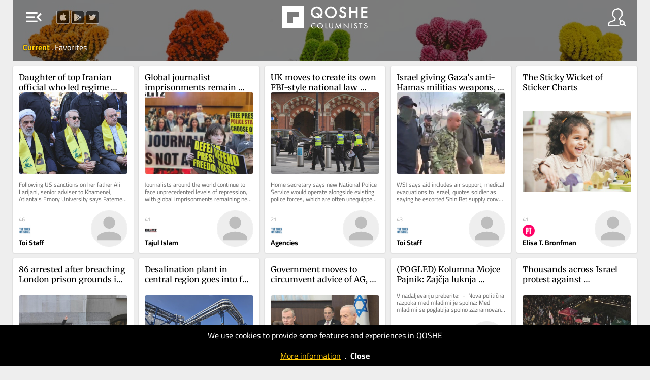

--- FILE ---
content_type: text/html; charset=UTF-8
request_url: https://qoshe.com/yazar/a-semih-isevi/2956084
body_size: 6224
content:
<!DOCTYPE HTML PUBLIC "-//W3C//DTD HTML 4.01//EN" "http://www.w3.org/TR/html4/strict.dtd">
<html xmlns="http://www.w3.org/1999/xhtml" xmlns:fb="http://ogp.me/ns/fb#" lang="tr"  xml:lang="tr">
<head>
    <title>QOSHE - A. Semih İşevi köşe yazıları</title>
<meta http-equiv="Content-Language" content="tr">
<meta http-equiv="Content-Type" content="text/html; charset=utf-8" />
<meta name="title" content="A. Semih İşevi köşe yazıları" />
<meta name="description" content="Türkiye gazetelerinde yer alan köşe yazarlarının günlük yazılarını, okunabilirliği artırılmış biçimde bulabileceğiniz web sitesidir." />
<meta property="og:site_name" content="QOSHE">
<meta property="og:type" content="article" />
<meta property="og:title" content="A. Semih İşevi köşe yazıları" />
<meta property="og:url" content="https://qoshe.com/yazar/a-semih-isevi/2956084" />
<meta property="og:description" content="Türkiye gazetelerinde yer alan köşe yazarlarının günlük yazılarını, okunabilirliği artırılmış biçimde bulabileceğiniz web sitesidir." />
<meta property="og:image" content="https://qoshe.com/img/yz/ogm/Mjk1NjA4NHx8QS4gU2VtaWggxLDFn2V2aQ==" />
<meta property="og:image:width" content="1200" />
<meta property="og:image:height" content="630" />
<meta name="twitter:image" content="https://qoshe.com/img/yz/ogm/Mjk1NjA4NHx8QS4gU2VtaWggxLDFn2V2aQ==" />
<meta name="twitter:card" content="summary_large_image" />
<meta name="twitter:site" content="@qosheapp" />
<meta name="twitter:creator" content="@qosheapp" />
<meta name="twitter:url" content="https://qoshe.com/yazar/a-semih-isevi/2956084" />
<meta name="twitter:title" content="A. Semih İşevi köşe yazıları" />
<meta name="twitter:description" content="Türkiye gazetelerinde yer alan köşe yazarlarının günlük yazılarını, okunabilirliği artırılmış biçimde bulabileceğiniz web sitesidir." />
<meta name=viewport content="width=device-width, initial-scale=1.0, maximum-scale=3.0">
<link rel="shortcut icon" href="/favicon.ico?202502141527"/>
<link rel="canonical" href="https://qoshe.com/yazar/a-semih-isevi/2956084"/>
<link href="/_css/main.min.css?202502141527" rel="stylesheet" nonce="00hAanHUJVSvOTioCEKmCA=="/>
    <link rel="preload" fetchpriority="high" as="image" href="/img/header.jpg" type="image/jpeg">
    <script nonce="00hAanHUJVSvOTioCEKmCA==" async src="https://www.googletagmanager.com/gtag/js?id=G-CDRZZ38EMX"></script><script nonce="00hAanHUJVSvOTioCEKmCA==">window.dataLayer=window.dataLayer || [];function gtag(){dataLayer.push(arguments);}gtag("js",new Date());gtag("config","G-CDRZZ38EMX");</script><script nonce="00hAanHUJVSvOTioCEKmCA==" src="https://code.jquery.com/jquery-3.7.1.min.js" integrity="sha256-/JqT3SQfawRcv/BIHPThkBvs0OEvtFFmqPF/lYI/Cxo=" crossorigin="anonymous"></script><script nonce="00hAanHUJVSvOTioCEKmCA==" src="/_js/main.min.js??202502141613"></script><script nonce="00hAanHUJVSvOTioCEKmCA==" async src="/_js/searchYazar.php?lng=en&20250207134511"></script><script nonce="00hAanHUJVSvOTioCEKmCA==">let lng_gui='en';let lng='en';let cdn_img_yz='https://img.qoshe.com';let cdn_img_icon='https://img.qoshe.com';let mobile=false;let is_ios=false;let favorilerim=false;$(function(){$('#langActive').trigger('click');})</script></head><body class="yazar authors is_desktop is_mac">
  <section id=menuLeft>
    <a href="/login"><span id="user" class="info micon">account_circle</span>
    <a href="/info"><span id="info" class="info micon">info</span></a>
    <span id="mode" class="info micon" onclick="toggleDarkMode(this)">brightness_medium</span>
    <span id=close class="micon">left_panel_close</span>
    <menu id=views>
        <span id=list class="info micon ">view_agenda</span>
        <span id=masonry class="info micon ">grid_view</span>
    </menu>
    <div id=langActive><img src="https://img.qoshe.com/img/flag/201704/en.png"><span id="more" class="micon">expand_more</span><span id="less" class="micon">expand_less</span></div>
        <menu id=lang><a href="/au"><img src="https://flagcdn.com/w40/au.webp">Australia</a><a href="/az"><img src="https://flagcdn.com/w40/az.webp">Azərbaycan</a><a href="/bg"><img src="https://flagcdn.com/w40/bg.webp">Bǎlgariya</a><a href="/bo"><img src="https://flagcdn.com/w40/bo.webp">Bolivia</a><a href="/ba"><img src="https://flagcdn.com/w40/ba.webp">Bosnia & Herzegovina</a><a href="/br"><img src="https://flagcdn.com/w40/br.webp">Brasil</a><a href="/ca"><img src="https://flagcdn.com/w40/ca.webp">Canada</a><a href="/cl"><img src="https://flagcdn.com/w40/cl.webp">Chile</a><a href="/co"><img src="https://flagcdn.com/w40/co.webp">Colombia</a><a href="/cu"><img src="https://flagcdn.com/w40/cu.webp">Cuba</a><a href="/de"><img src="https://flagcdn.com/w40/de.webp">Deutschland</a><a href="/dk"><img src="https://flagcdn.com/w40/dk.webp">Danmark</a><a href="/es"><img src="https://flagcdn.com/w40/es.webp">España</a><a href="/gr"><img src="https://flagcdn.com/w40/gr.webp">Ελλάδα</a><a href="/fr"><img src="https://flagcdn.com/w40/fr.webp">France</a><a href="/hr"><img src="https://flagcdn.com/w40/hr.webp">Hrvatska</a><a href="/in/en"><img src="https://flagcdn.com/w40/in.webp">India</a><a href="/ie"><img src="https://flagcdn.com/w40/ie.webp">Ireland</a><a href="/it"><img src="https://flagcdn.com/w40/it.webp">Italia</a><a href="/lb"><img src="https://flagcdn.com/w40/lb.webp">Lebanon</a><a href="/mx"><img src="https://flagcdn.com/w40/mx.webp">México</a><a href="/nl"><img src="https://flagcdn.com/w40/nl.webp">Nederland</a><a href="/no"><img src="https://flagcdn.com/w40/no.webp">Norge</a><a href="/at"><img src="https://flagcdn.com/w40/at.webp">Österreich</a><a href="/pk/en"><img src="https://img.qoshe.com/img/flag/201704/pk_en.png">Pakistan</a><a href="/pk/ur"><img src="https://flagcdn.com/w40/pk.webp">Pakistan</a><a href="/pe"><img src="https://flagcdn.com/w40/pe.webp">Perú</a><a href="/ru"><img src="https://flagcdn.com/w40/ru.webp">Россия</a><a href="/pt"><img src="https://flagcdn.com/w40/pt.webp">Portugal</a><a href="/rs"><img src="https://flagcdn.com/w40/rs.webp">Srbija</a><a href="/fi"><img src="https://flagcdn.com/w40/fi.webp">Suomi</a><a href="/se"><img src="https://flagcdn.com/w40/se.webp">Sverige</a><a href="/ch"><img src="https://flagcdn.com/w40/ch.webp">Swiss</a><a href="/tr"><img src="https://flagcdn.com/w40/tr.webp">Türkiye</a><a href="/gb"><img src="https://flagcdn.com/w40/gb.webp">United Kingdom</a><a href="/us"><img src="https://flagcdn.com/w40/us.webp">U.S.A</a><a href="/ve"><img src="https://flagcdn.com/w40/ve.webp">Venezuela</a><a href="/en" class=on><img src="https://img.qoshe.com/img/flag/201704/en.png">World</a></menu>
    <div id=hGazete>
        <div id=gazete>
            <div id=list>
                <h1 class=t2 onclick="$('a.gz.cat').toggle()">Categories</h1><h1 class=t2 onclick="$('a.gz.src').toggle()">Sources</h1><div id=pinned></div><a href="/gazete/aeon-en" class="src gz none" hreflang="en"><img src="https://qbe-img.qoshe.com/gz/aeon-en"><span class=name>Aeon</span></a><a href="/gazete/al-jazeera" class="src gz" hreflang="en"><img src="https://qbe-img.qoshe.com/gz/al-jazeera"><span class=name>Al Jazeera</span></a><a href="/gazete/amrica-economa-en" class="src gz none" hreflang="en"><img src="https://qbe-img.qoshe.com/gz/amrica-economa-en"><span class=name>América Economía</span></a><a href="/gazete/blitz-en" class="src gz" hreflang="en"><img src="https://qbe-img.qoshe.com/gz/blitz-en"><span class=name>Blitz</span></a><a href="/gazete/buenos-aires-herald" class="src gz" hreflang="en"><img src="https://qbe-img.qoshe.com/gz/buenos-aires-herald"><span class=name>Buenos Aires Herald</span></a><a href="/gazete/deutsche-welle" class="src gz none" hreflang="en"><img src="https://qbe-img.qoshe.com/gz/deutsche-welle"><span class=name>Deutsche Welle</span></a><a href="/gazete/dnevnik" class="src gz" hreflang="en"><img src="https://qbe-img.qoshe.com/gz/dnevnik"><span class=name>Dnevnik</span></a><a href="/gazete/e-international" class="src gz" hreflang="en"><img src="https://qbe-img.qoshe.com/gz/e-international"><span class=name>E-International</span></a><a href="/gazete/haaretz" class="src gz" hreflang="en"><img src="https://qbe-img.qoshe.com/gz/haaretz"><span class=name>Haaretz</span></a><a href="/gazete/il-manifesto-global-en" class="src gz none" hreflang="en"><img src="https://qbe-img.qoshe.com/gz/il-manifesto-global-en"><span class=name>Il Manifesto Global</span></a><a href="/gazete/japan-today" class="src gz none" hreflang="en"><img src="https://qbe-img.qoshe.com/gz/japan-today"><span class=name>Japan Today</span></a><a href="/gazete/khaama-press-en" class="src gz none" hreflang="en"><img src="https://qbe-img.qoshe.com/gz/khaama-press-en"><span class=name>Khaama Press</span></a><a href="/gazete/middle-east-monitor-en" class="src gz" hreflang="en"><img src="https://qbe-img.qoshe.com/gz/middle-east-monitor-en"><span class=name>Middle East Monitor</span></a><a href="/gazete/new-eastern-outlook-en" class="src gz" hreflang="en"><img src="https://qbe-img.qoshe.com/gz/new-eastern-outlook-en"><span class=name>New Eastern Outlook</span></a><a href="/gazete/nikkei-asian-review" class="src gz" hreflang="en"><img src="https://qbe-img.qoshe.com/gz/nikkei-asian-review"><span class=name>Nikkei Asian Review</span></a><a href="/gazete/oped-column-en" class="src gz none" hreflang="en"><img src="https://qbe-img.qoshe.com/gz/oped-column-en"><span class=name>Oped Column</span></a><a href="/gazete/pravdask" class="src gz" hreflang="en"><img src="https://qbe-img.qoshe.com/gz/pravdask"><span class=name>Pravda.sk</span></a><a href="/gazete/project-syndicate" class="src gz none" hreflang="en"><img src="https://qbe-img.qoshe.com/gz/project-syndicate"><span class=name>Project Syndicate</span></a><a href="/gazete/psychology-today-en" class="src gz" hreflang="en"><img src="https://qbe-img.qoshe.com/gz/psychology-today-en"><span class=name>Psychology Today</span></a><a href="/gazete/rt-com-world" class="src gz none" hreflang="en"><img src="https://qbe-img.qoshe.com/gz/rt-com-world"><span class=name>RT.com</span></a><a href="/gazete/smesk" class="src gz none" hreflang="en"><img src="https://qbe-img.qoshe.com/gz/smesk"><span class=name>SME.sk</span></a><a href="/gazete/south-china-morning-post-en" class="src gz" hreflang="en"><img src="https://qbe-img.qoshe.com/gz/south-china-morning-post-en"><span class=name>South China Morning Post</span></a><a href="/gazete/trt-world-en" class="src gz none" hreflang="en"><img src="https://qbe-img.qoshe.com/gz/trt-world-en"><span class=name>TRT World</span></a><a href="/gazete/the-asahi-shimbun" class="src gz none" hreflang="en"><img src="https://qbe-img.qoshe.com/gz/the-asahi-shimbun"><span class=name>The Asahi Shimbun</span></a><a href="/gazete/the-japan-news" class="src gz" hreflang="en"><img src="https://qbe-img.qoshe.com/gz/the-japan-news"><span class=name>The Japan News</span></a><a href="/gazete/the-japan-times" class="src gz" hreflang="en"><img src="https://qbe-img.qoshe.com/gz/the-japan-times"><span class=name>The Japan Times</span></a><a href="/gazete/the-korea-times" class="src gz none" hreflang="en"><img src="https://qbe-img.qoshe.com/gz/the-korea-times"><span class=name>The Korea Times</span></a><a href="/gazete/the-times-of-israel-en" class="src gz" hreflang="en"><img src="https://qbe-img.qoshe.com/gz/the-times-of-israel-en"><span class=name>The Times of Israel</span></a><a href="/gazete/the-times-of-israel-blogs-en" class="src gz" hreflang="en"><img src="https://qbe-img.qoshe.com/gz/the-times-of-israel-blogs-en"><span class=name>The Times of Israel (Blogs)</span></a><a href="/gazete/vecer" class="src gz" hreflang="en"><img src="https://qbe-img.qoshe.com/gz/vecer"><span class=name>Večer</span></a><a href="/gazete/qolumnist-en" class="src gz none" hreflang="en"><img src="https://qbe-img.qoshe.com/gz/qolumnist-en"><span class=name>qolumnist</span></a><a href="/gazete/alaincomarabic" class="src gz none" hreflang="en"><img src="https://qbe-img.qoshe.com/gz/alaincomarabic"><span class=name>العين الإخبارية</span></a>            </div>
            <div id=info>
        <a href="/login"><img src="https://img.qoshe.com/img/icon/user_b.png" alt="Icon for login">login</a>
    <a href="/who"><img src="https://img.qoshe.com/img/icon/q.png" alt="Icon for who are we?">who are we?</a>
        <a href="/contact"><img src="https://img.qoshe.com/img/icon/bize_ulasin.png" alt="Icon for contact us">contact us</a>
    <a href="https://twitter.com/qosheapp"><img src="https://img.qoshe.com/img/icon/tw.96.png" alt="qosheapps twitter/X account">qosheapp</a>
    <a href="https://itunes.apple.com/en/app/qoshe/id913696073?mt=8" target="itunes_store" id="appstore" class=appbanner><img src="https://upload.wikimedia.org/wikipedia/commons/thumb/3/3c/Download_on_the_App_Store_Badge.svg/203px-Download_on_the_App_Store_Badge.svg.png" alt="QOSHE@AppStore"></a>
    <a href='https://play.google.com/store/apps/details?id=com.qoshe&utm_source=web&utm_campaign=info' id=googleplay class=appbanner><img width="" alt='Get it on Google Play' src='https://img.qoshe.com/img/icon/google.play.220.png' alt="QOSHE@Google Play"/></a>

</div>        </div>
    </div>
</section><section id=menuRight>
    <span id=close class="micon">right_panel_close</span>
  <input id="keywordYZ" type="search" name="keyword" autocomplete="off">
  <div id=hYazarlar>
    <div id=yazarlar>
      <div id=hSearchResult></div>
      <div id=list>
        <div id=popular><h2>Popular</h2><a href="/yazar/emanuel-fabian/2758189" class="yz yzf" dbid=2758189 hreflang="en" dir="auto"><img src="https://qbe-img.qoshe.com/y/2758189/50" alt="Emanuel Fabian" title="Emanuel Fabian" class=yz>Emanuel Fabian</a><a href="/yazar/ahmed-buri-/2636923" class="yz yzf" dbid=2636923 hreflang="en" dir="auto"><img src="https://qbe-img.qoshe.com/y/2636923/50" alt="Ahmed Burić" title="Ahmed Burić" class=yz>Ahmed Burić</a><a href="/yazar/agencies/2734297" class="yz yzf" dbid=2734297 hreflang="en" dir="auto"><img src="https://qbe-img.qoshe.com/y/2734297/50" alt="Agencies" title="Agencies" class=yz>Agencies</a><a href="/yazar/gearoid-reidy/2905312" class="yz yzf" dbid=2905312 hreflang="en" dir="auto"><img src="https://qbe-img.qoshe.com/y/2905312/50" alt="Gearoid Reidy" title="Gearoid Reidy" class=yz>Gearoid Reidy</a><a href="/yazar/michael-arizanti/2741092" class="yz yzf" dbid=2741092 hreflang="en" dir="auto"><img src="https://qbe-img.qoshe.com/y/2741092/50" alt="Michael Arizanti" title="Michael Arizanti" class=yz>Michael Arizanti</a><a href="/yazar/lazar-berman/2780116" class="yz yzf" dbid=2780116 hreflang="en" dir="auto"><img src="https://qbe-img.qoshe.com/y/2780116/50" alt="Lazar Berman" title="Lazar Berman" class=yz>Lazar Berman</a><a href="/yazar/shirley-m-mueller-m-d/2964787" class="yz yzf" dbid=2964787 hreflang="en" dir="auto"><img src="https://qbe-img.qoshe.com/y/2964787/50" alt="Shirley M. Mueller M.d" title="Shirley M. Mueller M.d" class=yz>Shirley M. Mueller M.d</a><a href="/yazar/larry-carlat/3131178" class="yz yzf" dbid=3131178 hreflang="en" dir="auto"><img src="https://qbe-img.qoshe.com/y/3131178/50" alt="Larry Carlat" title="Larry Carlat" class=yz>Larry Carlat</a><a href="/yazar/ricardo-martins/3126314" class="yz yzf" dbid=3126314 hreflang="en" dir="auto"><img src="https://qbe-img.qoshe.com/y/3126314/50" alt="Ricardo Martins" title="Ricardo Martins" class=yz>Ricardo Martins</a><a href="/yazar/robert-t-muller-ph-d/2965489" class="yz yzf" dbid=2965489 hreflang="en" dir="auto"><img src="https://qbe-img.qoshe.com/y/2965489/50" alt="Robert T Muller Ph.d" title="Robert T Muller Ph.d" class=yz>Robert T Muller Ph.d</a><a href="/yazar/jeremy-sharon/2924411" class="yz yzf" dbid=2924411 hreflang="en" dir="auto"><img src="https://qbe-img.qoshe.com/y/2924411/50" alt="Jeremy Sharon" title="Jeremy Sharon" class=yz>Jeremy Sharon</a><a href="/yazar/rossella-tercatin/3147307" class="yz yzf" dbid=3147307 hreflang="en" dir="auto"><img src="https://qbe-img.qoshe.com/y/3147307/50" alt="Rossella Tercatin" title="Rossella Tercatin" class=yz>Rossella Tercatin</a><a href="/yazar/megan-dalla-camina/2993748" class="yz yzf" dbid=2993748 hreflang="en" dir="auto"><img src="https://qbe-img.qoshe.com/y/2993748/50" alt="Megan Dalla-Camina" title="Megan Dalla-Camina" class=yz>Megan Dalla-Camina</a><a href="/yazar/jessica-steinberg/2735239" class="yz yzf" dbid=2735239 hreflang="en" dir="auto"><img src="https://qbe-img.qoshe.com/y/2735239/50" alt="Jessica Steinberg" title="Jessica Steinberg" class=yz>Jessica Steinberg</a><a href="/yazar/mohammed-amer/3185709" class="yz yzf" dbid=3185709 hreflang="en" dir="auto"><img src="https://qbe-img.qoshe.com/y/3185709/50" alt="Mohammed Amer" title="Mohammed Amer" class=yz>Mohammed Amer</a><a href="/yazar/junaid-s-ahmad/3076897" class="yz yzf" dbid=3076897 hreflang="en" dir="auto"><img src="https://qbe-img.qoshe.com/y/3076897/50" alt="Junaid S. Ahmad" title="Junaid S. Ahmad" class=yz>Junaid S. Ahmad</a><a href="/yazar/jacob-magid/2734656" class="yz yzf" dbid=2734656 hreflang="en" dir="auto"><img src="https://qbe-img.qoshe.com/y/2734656/50" alt="Jacob Magid" title="Jacob Magid" class=yz>Jacob Magid</a><a href="/yazar/raviv-drucker/150572" class="yz yzf" dbid=150572 hreflang="en" dir="auto"><img src="https://qbe-img.qoshe.com/y/150572/50" alt="Raviv Drucker" title="Raviv Drucker" class=yz>Raviv Drucker</a><a href="/yazar/toi-staff/2734206" class="yz yzf" dbid=2734206 hreflang="en" dir="auto"><img src="https://qbe-img.qoshe.com/y/2734206/50" alt="Toi Staff" title="Toi Staff" class=yz>Toi Staff</a><a href="/yazar/sue-surkes/2734211" class="yz yzf" dbid=2734211 hreflang="en" dir="auto"><img src="https://qbe-img.qoshe.com/y/2734211/50" alt="Sue Surkes" title="Sue Surkes" class=yz>Sue Surkes</a><a href="/yazar/alexandr-svaranc/2966317" class="yz yzf" dbid=2966317 hreflang="en" dir="auto"><img src="https://qbe-img.qoshe.com/y/2966317/50" alt="Alexandr Svaranc" title="Alexandr Svaranc" class=yz>Alexandr Svaranc</a><a href="/yazar/aparna-jha/3215704" class="yz yzf" dbid=3215704 hreflang="en" dir="auto"><img src="https://qbe-img.qoshe.com/y/3215704/50" alt="Aparna Jha" title="Aparna Jha" class=yz>Aparna Jha</a><a href="/yazar/marc-champion/2675026" class="yz yzf" dbid=2675026 hreflang="en" dir="auto"><img src="https://qbe-img.qoshe.com/y/2675026/50" alt="Marc Champion" title="Marc Champion" class=yz>Marc Champion</a><a href="/yazar/uriel-irigaray-araujo/3066447" class="yz yzf" dbid=3066447 hreflang="en" dir="auto"><img src="https://qbe-img.qoshe.com/y/3066447/50" alt="Uriel Irigaray Araujo" title="Uriel Irigaray Araujo" class=yz>Uriel Irigaray Araujo</a><a href="/yazar/carolina-landsmann/130890" class="yz yzf" dbid=130890 hreflang="en" dir="auto"><img src="https://qbe-img.qoshe.com/y/130890/50" alt="Carolina Landsmann" title="Carolina Landsmann" class=yz>Carolina Landsmann</a><a href="/yazar/sam-lehman-wilzig/2740634" class="yz yzf" dbid=2740634 hreflang="en" dir="auto"><img src="https://qbe-img.qoshe.com/y/2740634/50" alt="Sam Lehman-Wilzig" title="Sam Lehman-Wilzig" class=yz>Sam Lehman-Wilzig</a><a href="/yazar/sultan-barakat/162000" class="yz yzf" dbid=162000 hreflang="en" dir="auto"><img src="https://qbe-img.qoshe.com/y/162000/50" alt="Sultan Barakat" title="Sultan Barakat" class=yz>Sultan Barakat</a><a href="/yazar/bruce-y-lee-m-d/2964192" class="yz yzf" dbid=2964192 hreflang="en" dir="auto"><img src="https://qbe-img.qoshe.com/y/2964192/50" alt="Bruce Y. Lee M.d" title="Bruce Y. Lee M.d" class=yz>Bruce Y. Lee M.d</a><a href="/yazar/zvi-bar-x27el/2806713" class="yz yzf" dbid=2806713 hreflang="en" dir="auto"><img src="https://qbe-img.qoshe.com/y/2806713/50" alt="Zvi Bar&x27El" title="Zvi Bar&x27El" class=yz>Zvi Bar&x27El</a><a href="/yazar/mark-travers-ph-d/2962150" class="yz yzf" dbid=2962150 hreflang="en" dir="auto"><img src="https://qbe-img.qoshe.com/y/2962150/50" alt="Mark Travers Ph.d" title="Mark Travers Ph.d" class=yz>Mark Travers Ph.d</a><a href="/yazar/grant-hilary-brenner-md/2962811" class="yz yzf" dbid=2962811 hreflang="en" dir="auto"><img src="https://qbe-img.qoshe.com/y/2962811/50" alt="Grant Hilary Brenner Md" title="Grant Hilary Brenner Md" class=yz>Grant Hilary Brenner Md</a><a href="/yazar/muhammad-hamid-ad-din/3199668" class="yz yzf" dbid=3199668 hreflang="en" dir="auto"><img src="https://qbe-img.qoshe.com/y/3199668/50" alt="Muhammad Hamid Ad-Din" title="Muhammad Hamid Ad-Din" class=yz>Muhammad Hamid Ad-Din</a><a href="/yazar/alice-boyes-ph-d/2962186" class="yz yzf" dbid=2962186 hreflang="en" dir="auto"><img src="https://qbe-img.qoshe.com/y/2962186/50" alt="Alice Boyes Ph.d" title="Alice Boyes Ph.d" class=yz>Alice Boyes Ph.d</a><a href="/yazar/stuart-katz/3022383" class="yz yzf" dbid=3022383 hreflang="en" dir="auto"><img src="https://qbe-img.qoshe.com/y/3022383/50" alt="Stuart Katz" title="Stuart Katz" class=yz>Stuart Katz</a><a href="/yazar/zev-stub/2954421" class="yz yzf" dbid=2954421 hreflang="en" dir="auto"><img src="https://qbe-img.qoshe.com/y/2954421/50" alt="Zev Stub" title="Zev Stub" class=yz>Zev Stub</a><a href="/yazar/rachel-diamond-ph-d/2985530" class="yz yzf" dbid=2985530 hreflang="en" dir="auto"><img src="https://qbe-img.qoshe.com/y/2985530/50" alt="Rachel Diamond Ph.d" title="Rachel Diamond Ph.d" class=yz>Rachel Diamond Ph.d</a><a href="/yazar/charlie-summers/2925943" class="yz yzf" dbid=2925943 hreflang="en" dir="auto"><img src="https://qbe-img.qoshe.com/y/2925943/50" alt="Charlie Summers" title="Charlie Summers" class=yz>Charlie Summers</a><a href="/yazar/s-fenella-das-gupta-ph-d/3131243" class="yz yzf" dbid=3131243 hreflang="en" dir="auto"><img src="https://qbe-img.qoshe.com/y/3131243/50" alt="S. Fenella Das Gupta Ph.d" title="S. Fenella Das Gupta Ph.d" class=yz>S. Fenella Das Gupta Ph.d</a><a href="/yazar/martin-duffy/2840003" class="yz yzf" dbid=2840003 hreflang="en" dir="auto"><img src="https://qbe-img.qoshe.com/y/2840003/50" alt="Martin Duffy" title="Martin Duffy" class=yz>Martin Duffy</a><a href="/yazar/desmond-lachman/3159823" class="yz yzf" dbid=3159823 hreflang="en" dir="auto"><img src="https://qbe-img.qoshe.com/y/3159823/50" alt="Desmond Lachman" title="Desmond Lachman" class=yz>Desmond Lachman</a><a href="/yazar/ken-jimbo/335663" class="yz yzf" dbid=335663 hreflang="en" dir="auto"><img src="https://qbe-img.qoshe.com/y/335663/50" alt="Ken Jimbo" title="Ken Jimbo" class=yz>Ken Jimbo</a><a href="/yazar/eliyahu-freedman/3019187" class="yz yzf" dbid=3019187 hreflang="en" dir="auto"><img src="https://qbe-img.qoshe.com/y/3019187/50" alt="Eliyahu Freedman" title="Eliyahu Freedman" class=yz>Eliyahu Freedman</a><a href="/yazar/ramona-wadi/664107" class="yz yzf" dbid=664107 hreflang="en" dir="auto"><img src="https://qbe-img.qoshe.com/y/664107/50" alt="Ramona Wadi" title="Ramona Wadi" class=yz>Ramona Wadi</a><a href="/yazar/lee-hwok-aun/3184346" class="yz yzf" dbid=3184346 hreflang="en" dir="auto"><img src="https://qbe-img.qoshe.com/y/3184346/50" alt="Lee Hwok-Aun" title="Lee Hwok-Aun" class=yz>Lee Hwok-Aun</a><a href="/yazar/fernando-romero-nu-ez/3009081" class="yz yzf" dbid=3009081 hreflang="en" dir="auto"><img src="https://qbe-img.qoshe.com/y/3009081/50" alt="Fernando Romero Nuñez" title="Fernando Romero Nuñez" class=yz>Fernando Romero Nuñez</a><a href="/yazar/veniamin-popov/2549077" class="yz yzf" dbid=2549077 hreflang="en" dir="auto"><img src="https://qbe-img.qoshe.com/y/2549077/50" alt="Veniamin Popov" title="Veniamin Popov" class=yz>Veniamin Popov</a><a href="/yazar/m-a-hossain/3065013" class="yz yzf" dbid=3065013 hreflang="en" dir="auto"><img src="https://qbe-img.qoshe.com/y/3065013/50" alt="M A Hossain" title="M A Hossain" class=yz>M A Hossain</a><a href="/yazar/sebastjan-morozov/3142194" class="yz yzf" dbid=3142194 hreflang="en" dir="auto"><img src="https://qbe-img.qoshe.com/y/3142194/50" alt="Sebastjan Morozov" title="Sebastjan Morozov" class=yz>Sebastjan Morozov</a><a href="/yazar/edo-naito/2855446" class="yz yzf" dbid=2855446 hreflang="en" dir="auto"><img src="https://qbe-img.qoshe.com/y/2855446/50" alt="Edo Naito" title="Edo Naito" class=yz>Edo Naito</a><a href="/yazar/rebecca-chan/3179841" class="yz yzf" dbid=3179841 hreflang="en" dir="auto"><img src="https://qbe-img.qoshe.com/y/3179841/50" alt="Rebecca Chan" title="Rebecca Chan" class=yz>Rebecca Chan</a></div>      </div>
    </div>
  </div>
</section>  <div id=hBody>
        <header id="sociallinks">
        <a href="https://itunes.apple.com/tr/app/opinion-columnist-and-news/id913696073" target="_blank"><img src="https://img.qoshe.com/img/icon/apple.png" alt="QOSHE@AppStore"></a>
        <a href="https://play.google.com/store/apps/details?id=com.qoshe" target="_blank"><img src="https://img.qoshe.com/img/icon/google.play.png" alt="QOSHE@Google Play"></a>
        <a href="https://twitter.com/qosheapp" target="_blank"><img src="https://img.qoshe.com/img/icon/tw.png" alt="qosheapps twitter/X account"></a>
    </header>
    <header id=top style="background-image:url(https://img.qoshe.com/img/header_yazar.jpg)">
    <div id=dither></div>
    <table id=row1>
        <tr>
            <td id=td1>
                <span id=menu class="micon">menu_open</span>
            </td>
            <td id=logo>
                <table>
                    <tr>
                                                    <td id=td_f>
                                <a href="/favorilerim" id=f>favorites</a>
                            </td>
                                                    <td id=td_g>
                            <a href="/">
                                                                <img src="/img/logo.png" alt="QOSHE Logo">
                                                            </a>
                        </td>
                                                    <td id=td_o>
                                <a href="/okuduklarim" id=o>archive</a>
                            </td>
                                                </tr>
                </table>
            </td>
            <td id=td3><img src="https://img.qoshe.com/img/icon/yazar.png" id=yazar alt="Columnists"></td>
        </tr>
    </table>
    <div id=row2></div>
            <table id=headerYZ class=header dbid=2956084>
            <tr>
                <td></td>
                <td id=info>
                    <img src="https://qbe-img.qoshe.com/y/2956084/200" alt="A. Semih İşevi" title="A. Semih İşevi" class=yz>                    <a id=fav class="yzf" dbid=2956084></a>
                    <h1>A. Semih İşevi</h1>
                    <h2><a href="/gazete/nokta-haber-yorum-tr">Nokta Haber Yorum</a>                                        </h2>
                </td>
                <td></td>
            </tr>
        </table>
        </header>
    <script nonce="00hAanHUJVSvOTioCEKmCA==">
        function fPolicyCookieClose(){
            Cookies.set('q_policy_cookie_read',1,{expires:365});
            $('#hPolicyCookieAlert').fadeOut();
        }
    </script>
    <div id="hPolicyCookieAlert" style="
    position: fixed;
    background-color: #000;
    width: 100%;
    left: 0;
    bottom: 0;
    color: #FFF;
    text-align: center;
    padding:10px 0;
    line-height: 1.3em;
    z-index: 100000;
    ">We use cookies to provide some features and experiences in QOSHE<br><br><a href="/policy/cookies" style="color:#ffcb08;text-decoration: underline">More information</a>&nbsp;&nbsp;.&nbsp;&nbsp;<a href="#" id="close" style="color: #ffffff;font-weight: bold">Close</a> </div>
    <section id=items class="authors v2    yazar ">
    <script nonce=00hAanHUJVSvOTioCEKmCA==>location.href="/"</script></section>  </div>
</body>
</html>

--- FILE ---
content_type: text/html; charset=UTF-8
request_url: https://qoshe.com/
body_size: 15447
content:
<!DOCTYPE HTML PUBLIC "-//W3C//DTD HTML 4.01//EN" "http://www.w3.org/TR/html4/strict.dtd">
<html xmlns="http://www.w3.org/1999/xhtml" xmlns:fb="http://ogp.me/ns/fb#" lang="en"  xml:lang="en">
<head>
    <title>QOSHE - Columnists and their posts brought to you by social media popularity</title>
<meta http-equiv="Content-Language" content="en">
<meta http-equiv="Content-Type" content="text/html; charset=utf-8" />
<meta name="title" content="Columnists and their posts brought to you by social media popularity" />
<meta name="description" content="In this website, you can read the posts of the columnists from English Newspapers and Blogs around the world by their social media popularity" />
<meta property="og:site_name" content="QOSHE">
<meta property="og:type" content="article" />
<meta property="og:title" content="Columnists and their posts brought to you by social media popularity" />
<meta property="og:url" content="https://qoshe.com/" />
<meta property="og:description" content="In this website, you can read the posts of the columnists from English Newspapers and Blogs around the world by their social media popularity" />
<meta property="og:image" content="https://img.qoshe.com/img/fb.1200.jpg" />
<meta property="og:image:width" content="" />
<meta property="og:image:height" content="" />
<meta name="twitter:image" content="https://img.qoshe.com/img/fb.1200.jpg" />
<meta name="twitter:card" content="summary" />
<meta name="twitter:site" content="@qosheapp" />
<meta name="twitter:creator" content="@qosheapp" />
<meta name="twitter:url" content="https://qoshe.com/" />
<meta name="twitter:title" content="Columnists and their posts brought to you by social media popularity" />
<meta name="twitter:description" content="In this website, you can read the posts of the columnists from English Newspapers and Blogs around the world by their social media popularity" />
<meta name=viewport content="width=device-width, initial-scale=1.0, maximum-scale=3.0">
<link rel="shortcut icon" href="/favicon.ico?202502141527"/>
<link rel="canonical" href="https://qoshe.com/"/>
<link href="/_css/main.min.css?202502141527" rel="stylesheet" nonce="fUdZ8ZDwD9tZPbLxAHfWKg=="/>
    <link rel="preload" fetchpriority="high" as="image" href="/img/header.jpg" type="image/jpeg">
    <script nonce="fUdZ8ZDwD9tZPbLxAHfWKg==" async src="https://www.googletagmanager.com/gtag/js?id=G-CDRZZ38EMX"></script><script nonce="fUdZ8ZDwD9tZPbLxAHfWKg==">window.dataLayer=window.dataLayer || [];function gtag(){dataLayer.push(arguments);}gtag("js",new Date());gtag("config","G-CDRZZ38EMX");</script><script nonce="fUdZ8ZDwD9tZPbLxAHfWKg==" src="https://code.jquery.com/jquery-3.7.1.min.js" integrity="sha256-/JqT3SQfawRcv/BIHPThkBvs0OEvtFFmqPF/lYI/Cxo=" crossorigin="anonymous"></script><script nonce="fUdZ8ZDwD9tZPbLxAHfWKg==" src="/_js/main.min.js??202502141613"></script><script nonce="fUdZ8ZDwD9tZPbLxAHfWKg==" async src="/_js/searchYazar.php?lng=en&20250207134511"></script><script nonce="fUdZ8ZDwD9tZPbLxAHfWKg==">let lng_gui='en';let lng='en';let cdn_img_yz='https://img.qoshe.com';let cdn_img_icon='https://img.qoshe.com';let mobile=false;let is_ios=false;let favorilerim=false;$(function(){$(window).scroll(fLoadMoreYazi);})</script></head><body class="home authors is_desktop is_mac">
  <section id=menuLeft>
    <a href="/login"><span id="user" class="info micon">account_circle</span>
    <a href="/info"><span id="info" class="info micon">info</span></a>
    <span id="mode" class="info micon" onclick="toggleDarkMode(this)">brightness_medium</span>
    <span id=close class="micon">left_panel_close</span>
    <menu id=views>
        <span id=list class="info micon ">view_agenda</span>
        <span id=masonry class="info micon ">grid_view</span>
    </menu>
    <div id=langActive><img src="https://img.qoshe.com/img/flag/201704/en.png"><span id="more" class="micon">expand_more</span><span id="less" class="micon">expand_less</span></div>
        <menu id=lang><a href="/au"><img src="https://flagcdn.com/w40/au.webp">Australia</a><a href="/az"><img src="https://flagcdn.com/w40/az.webp">Azərbaycan</a><a href="/bg"><img src="https://flagcdn.com/w40/bg.webp">Bǎlgariya</a><a href="/bo"><img src="https://flagcdn.com/w40/bo.webp">Bolivia</a><a href="/ba"><img src="https://flagcdn.com/w40/ba.webp">Bosnia & Herzegovina</a><a href="/br"><img src="https://flagcdn.com/w40/br.webp">Brasil</a><a href="/ca"><img src="https://flagcdn.com/w40/ca.webp">Canada</a><a href="/cl"><img src="https://flagcdn.com/w40/cl.webp">Chile</a><a href="/co"><img src="https://flagcdn.com/w40/co.webp">Colombia</a><a href="/cu"><img src="https://flagcdn.com/w40/cu.webp">Cuba</a><a href="/de"><img src="https://flagcdn.com/w40/de.webp">Deutschland</a><a href="/dk"><img src="https://flagcdn.com/w40/dk.webp">Danmark</a><a href="/es"><img src="https://flagcdn.com/w40/es.webp">España</a><a href="/gr"><img src="https://flagcdn.com/w40/gr.webp">Ελλάδα</a><a href="/fr"><img src="https://flagcdn.com/w40/fr.webp">France</a><a href="/hr"><img src="https://flagcdn.com/w40/hr.webp">Hrvatska</a><a href="/in/en"><img src="https://flagcdn.com/w40/in.webp">India</a><a href="/ie"><img src="https://flagcdn.com/w40/ie.webp">Ireland</a><a href="/it"><img src="https://flagcdn.com/w40/it.webp">Italia</a><a href="/lb"><img src="https://flagcdn.com/w40/lb.webp">Lebanon</a><a href="/mx"><img src="https://flagcdn.com/w40/mx.webp">México</a><a href="/nl"><img src="https://flagcdn.com/w40/nl.webp">Nederland</a><a href="/no"><img src="https://flagcdn.com/w40/no.webp">Norge</a><a href="/at"><img src="https://flagcdn.com/w40/at.webp">Österreich</a><a href="/pk/en"><img src="https://img.qoshe.com/img/flag/201704/pk_en.png">Pakistan</a><a href="/pk/ur"><img src="https://flagcdn.com/w40/pk.webp">Pakistan</a><a href="/pe"><img src="https://flagcdn.com/w40/pe.webp">Perú</a><a href="/ru"><img src="https://flagcdn.com/w40/ru.webp">Россия</a><a href="/pt"><img src="https://flagcdn.com/w40/pt.webp">Portugal</a><a href="/rs"><img src="https://flagcdn.com/w40/rs.webp">Srbija</a><a href="/fi"><img src="https://flagcdn.com/w40/fi.webp">Suomi</a><a href="/se"><img src="https://flagcdn.com/w40/se.webp">Sverige</a><a href="/ch"><img src="https://flagcdn.com/w40/ch.webp">Swiss</a><a href="/tr"><img src="https://flagcdn.com/w40/tr.webp">Türkiye</a><a href="/gb"><img src="https://flagcdn.com/w40/gb.webp">United Kingdom</a><a href="/us"><img src="https://flagcdn.com/w40/us.webp">U.S.A</a><a href="/ve"><img src="https://flagcdn.com/w40/ve.webp">Venezuela</a><a href="/en" class=on><img src="https://img.qoshe.com/img/flag/201704/en.png">World</a></menu>
    <div id=hGazete>
        <div id=gazete>
            <div id=list>
                <h1 class=t2 onclick="$('a.gz.cat').toggle()">Categories</h1><h1 class=t2 onclick="$('a.gz.src').toggle()">Sources</h1><div id=pinned></div><a href="/gazete/aeon-en" class="src gz none" hreflang="en"><img src="https://qbe-img.qoshe.com/gz/aeon-en"><span class=name>Aeon</span></a><a href="/gazete/al-jazeera" class="src gz" hreflang="en"><img src="https://qbe-img.qoshe.com/gz/al-jazeera"><span class=name>Al Jazeera</span></a><a href="/gazete/amrica-economa-en" class="src gz none" hreflang="en"><img src="https://qbe-img.qoshe.com/gz/amrica-economa-en"><span class=name>América Economía</span></a><a href="/gazete/blitz-en" class="src gz" hreflang="en"><img src="https://qbe-img.qoshe.com/gz/blitz-en"><span class=name>Blitz</span></a><a href="/gazete/buenos-aires-herald" class="src gz" hreflang="en"><img src="https://qbe-img.qoshe.com/gz/buenos-aires-herald"><span class=name>Buenos Aires Herald</span></a><a href="/gazete/deutsche-welle" class="src gz none" hreflang="en"><img src="https://qbe-img.qoshe.com/gz/deutsche-welle"><span class=name>Deutsche Welle</span></a><a href="/gazete/dnevnik" class="src gz" hreflang="en"><img src="https://qbe-img.qoshe.com/gz/dnevnik"><span class=name>Dnevnik</span></a><a href="/gazete/e-international" class="src gz" hreflang="en"><img src="https://qbe-img.qoshe.com/gz/e-international"><span class=name>E-International</span></a><a href="/gazete/haaretz" class="src gz" hreflang="en"><img src="https://qbe-img.qoshe.com/gz/haaretz"><span class=name>Haaretz</span></a><a href="/gazete/il-manifesto-global-en" class="src gz none" hreflang="en"><img src="https://qbe-img.qoshe.com/gz/il-manifesto-global-en"><span class=name>Il Manifesto Global</span></a><a href="/gazete/japan-today" class="src gz none" hreflang="en"><img src="https://qbe-img.qoshe.com/gz/japan-today"><span class=name>Japan Today</span></a><a href="/gazete/khaama-press-en" class="src gz none" hreflang="en"><img src="https://qbe-img.qoshe.com/gz/khaama-press-en"><span class=name>Khaama Press</span></a><a href="/gazete/middle-east-monitor-en" class="src gz" hreflang="en"><img src="https://qbe-img.qoshe.com/gz/middle-east-monitor-en"><span class=name>Middle East Monitor</span></a><a href="/gazete/new-eastern-outlook-en" class="src gz" hreflang="en"><img src="https://qbe-img.qoshe.com/gz/new-eastern-outlook-en"><span class=name>New Eastern Outlook</span></a><a href="/gazete/nikkei-asian-review" class="src gz" hreflang="en"><img src="https://qbe-img.qoshe.com/gz/nikkei-asian-review"><span class=name>Nikkei Asian Review</span></a><a href="/gazete/oped-column-en" class="src gz none" hreflang="en"><img src="https://qbe-img.qoshe.com/gz/oped-column-en"><span class=name>Oped Column</span></a><a href="/gazete/pravdask" class="src gz" hreflang="en"><img src="https://qbe-img.qoshe.com/gz/pravdask"><span class=name>Pravda.sk</span></a><a href="/gazete/project-syndicate" class="src gz none" hreflang="en"><img src="https://qbe-img.qoshe.com/gz/project-syndicate"><span class=name>Project Syndicate</span></a><a href="/gazete/psychology-today-en" class="src gz" hreflang="en"><img src="https://qbe-img.qoshe.com/gz/psychology-today-en"><span class=name>Psychology Today</span></a><a href="/gazete/rt-com-world" class="src gz none" hreflang="en"><img src="https://qbe-img.qoshe.com/gz/rt-com-world"><span class=name>RT.com</span></a><a href="/gazete/smesk" class="src gz none" hreflang="en"><img src="https://qbe-img.qoshe.com/gz/smesk"><span class=name>SME.sk</span></a><a href="/gazete/south-china-morning-post-en" class="src gz" hreflang="en"><img src="https://qbe-img.qoshe.com/gz/south-china-morning-post-en"><span class=name>South China Morning Post</span></a><a href="/gazete/trt-world-en" class="src gz none" hreflang="en"><img src="https://qbe-img.qoshe.com/gz/trt-world-en"><span class=name>TRT World</span></a><a href="/gazete/the-asahi-shimbun" class="src gz none" hreflang="en"><img src="https://qbe-img.qoshe.com/gz/the-asahi-shimbun"><span class=name>The Asahi Shimbun</span></a><a href="/gazete/the-japan-news" class="src gz" hreflang="en"><img src="https://qbe-img.qoshe.com/gz/the-japan-news"><span class=name>The Japan News</span></a><a href="/gazete/the-japan-times" class="src gz" hreflang="en"><img src="https://qbe-img.qoshe.com/gz/the-japan-times"><span class=name>The Japan Times</span></a><a href="/gazete/the-korea-times" class="src gz none" hreflang="en"><img src="https://qbe-img.qoshe.com/gz/the-korea-times"><span class=name>The Korea Times</span></a><a href="/gazete/the-times-of-israel-en" class="src gz" hreflang="en"><img src="https://qbe-img.qoshe.com/gz/the-times-of-israel-en"><span class=name>The Times of Israel</span></a><a href="/gazete/the-times-of-israel-blogs-en" class="src gz" hreflang="en"><img src="https://qbe-img.qoshe.com/gz/the-times-of-israel-blogs-en"><span class=name>The Times of Israel (Blogs)</span></a><a href="/gazete/vecer" class="src gz" hreflang="en"><img src="https://qbe-img.qoshe.com/gz/vecer"><span class=name>Večer</span></a><a href="/gazete/qolumnist-en" class="src gz none" hreflang="en"><img src="https://qbe-img.qoshe.com/gz/qolumnist-en"><span class=name>qolumnist</span></a><a href="/gazete/alaincomarabic" class="src gz none" hreflang="en"><img src="https://qbe-img.qoshe.com/gz/alaincomarabic"><span class=name>العين الإخبارية</span></a>            </div>
            <div id=info>
        <a href="/login"><img src="https://img.qoshe.com/img/icon/user_b.png" alt="Icon for login">login</a>
    <a href="/who"><img src="https://img.qoshe.com/img/icon/q.png" alt="Icon for who are we?">who are we?</a>
        <a href="/contact"><img src="https://img.qoshe.com/img/icon/bize_ulasin.png" alt="Icon for contact us">contact us</a>
    <a href="https://twitter.com/qosheapp"><img src="https://img.qoshe.com/img/icon/tw.96.png" alt="qosheapps twitter/X account">qosheapp</a>
    <a href="https://itunes.apple.com/en/app/qoshe/id913696073?mt=8" target="itunes_store" id="appstore" class=appbanner><img src="https://upload.wikimedia.org/wikipedia/commons/thumb/3/3c/Download_on_the_App_Store_Badge.svg/203px-Download_on_the_App_Store_Badge.svg.png" alt="QOSHE@AppStore"></a>
    <a href='https://play.google.com/store/apps/details?id=com.qoshe&utm_source=web&utm_campaign=info' id=googleplay class=appbanner><img width="" alt='Get it on Google Play' src='https://img.qoshe.com/img/icon/google.play.220.png' alt="QOSHE@Google Play"/></a>

</div>        </div>
    </div>
</section><section id=menuRight>
    <span id=close class="micon">right_panel_close</span>
  <input id="keywordYZ" type="search" name="keyword" autocomplete="off">
  <div id=hYazarlar>
    <div id=yazarlar>
      <div id=hSearchResult></div>
      <div id=list>
        <div id=popular><h2>Popular</h2><a href="/yazar/emanuel-fabian/2758189" class="yz yzf" dbid=2758189 hreflang="en" dir="auto"><img src="https://qbe-img.qoshe.com/y/2758189/50" alt="Emanuel Fabian" title="Emanuel Fabian" class=yz>Emanuel Fabian</a><a href="/yazar/ahmed-buri-/2636923" class="yz yzf" dbid=2636923 hreflang="en" dir="auto"><img src="https://qbe-img.qoshe.com/y/2636923/50" alt="Ahmed Burić" title="Ahmed Burić" class=yz>Ahmed Burić</a><a href="/yazar/agencies/2734297" class="yz yzf" dbid=2734297 hreflang="en" dir="auto"><img src="https://qbe-img.qoshe.com/y/2734297/50" alt="Agencies" title="Agencies" class=yz>Agencies</a><a href="/yazar/gearoid-reidy/2905312" class="yz yzf" dbid=2905312 hreflang="en" dir="auto"><img src="https://qbe-img.qoshe.com/y/2905312/50" alt="Gearoid Reidy" title="Gearoid Reidy" class=yz>Gearoid Reidy</a><a href="/yazar/michael-arizanti/2741092" class="yz yzf" dbid=2741092 hreflang="en" dir="auto"><img src="https://qbe-img.qoshe.com/y/2741092/50" alt="Michael Arizanti" title="Michael Arizanti" class=yz>Michael Arizanti</a><a href="/yazar/lazar-berman/2780116" class="yz yzf" dbid=2780116 hreflang="en" dir="auto"><img src="https://qbe-img.qoshe.com/y/2780116/50" alt="Lazar Berman" title="Lazar Berman" class=yz>Lazar Berman</a><a href="/yazar/shirley-m-mueller-m-d/2964787" class="yz yzf" dbid=2964787 hreflang="en" dir="auto"><img src="https://qbe-img.qoshe.com/y/2964787/50" alt="Shirley M. Mueller M.d" title="Shirley M. Mueller M.d" class=yz>Shirley M. Mueller M.d</a><a href="/yazar/larry-carlat/3131178" class="yz yzf" dbid=3131178 hreflang="en" dir="auto"><img src="https://qbe-img.qoshe.com/y/3131178/50" alt="Larry Carlat" title="Larry Carlat" class=yz>Larry Carlat</a><a href="/yazar/ricardo-martins/3126314" class="yz yzf" dbid=3126314 hreflang="en" dir="auto"><img src="https://qbe-img.qoshe.com/y/3126314/50" alt="Ricardo Martins" title="Ricardo Martins" class=yz>Ricardo Martins</a><a href="/yazar/robert-t-muller-ph-d/2965489" class="yz yzf" dbid=2965489 hreflang="en" dir="auto"><img src="https://qbe-img.qoshe.com/y/2965489/50" alt="Robert T Muller Ph.d" title="Robert T Muller Ph.d" class=yz>Robert T Muller Ph.d</a><a href="/yazar/jeremy-sharon/2924411" class="yz yzf" dbid=2924411 hreflang="en" dir="auto"><img src="https://qbe-img.qoshe.com/y/2924411/50" alt="Jeremy Sharon" title="Jeremy Sharon" class=yz>Jeremy Sharon</a><a href="/yazar/rossella-tercatin/3147307" class="yz yzf" dbid=3147307 hreflang="en" dir="auto"><img src="https://qbe-img.qoshe.com/y/3147307/50" alt="Rossella Tercatin" title="Rossella Tercatin" class=yz>Rossella Tercatin</a><a href="/yazar/megan-dalla-camina/2993748" class="yz yzf" dbid=2993748 hreflang="en" dir="auto"><img src="https://qbe-img.qoshe.com/y/2993748/50" alt="Megan Dalla-Camina" title="Megan Dalla-Camina" class=yz>Megan Dalla-Camina</a><a href="/yazar/jessica-steinberg/2735239" class="yz yzf" dbid=2735239 hreflang="en" dir="auto"><img src="https://qbe-img.qoshe.com/y/2735239/50" alt="Jessica Steinberg" title="Jessica Steinberg" class=yz>Jessica Steinberg</a><a href="/yazar/mohammed-amer/3185709" class="yz yzf" dbid=3185709 hreflang="en" dir="auto"><img src="https://qbe-img.qoshe.com/y/3185709/50" alt="Mohammed Amer" title="Mohammed Amer" class=yz>Mohammed Amer</a><a href="/yazar/junaid-s-ahmad/3076897" class="yz yzf" dbid=3076897 hreflang="en" dir="auto"><img src="https://qbe-img.qoshe.com/y/3076897/50" alt="Junaid S. Ahmad" title="Junaid S. Ahmad" class=yz>Junaid S. Ahmad</a><a href="/yazar/jacob-magid/2734656" class="yz yzf" dbid=2734656 hreflang="en" dir="auto"><img src="https://qbe-img.qoshe.com/y/2734656/50" alt="Jacob Magid" title="Jacob Magid" class=yz>Jacob Magid</a><a href="/yazar/raviv-drucker/150572" class="yz yzf" dbid=150572 hreflang="en" dir="auto"><img src="https://qbe-img.qoshe.com/y/150572/50" alt="Raviv Drucker" title="Raviv Drucker" class=yz>Raviv Drucker</a><a href="/yazar/toi-staff/2734206" class="yz yzf" dbid=2734206 hreflang="en" dir="auto"><img src="https://qbe-img.qoshe.com/y/2734206/50" alt="Toi Staff" title="Toi Staff" class=yz>Toi Staff</a><a href="/yazar/sue-surkes/2734211" class="yz yzf" dbid=2734211 hreflang="en" dir="auto"><img src="https://qbe-img.qoshe.com/y/2734211/50" alt="Sue Surkes" title="Sue Surkes" class=yz>Sue Surkes</a><a href="/yazar/alexandr-svaranc/2966317" class="yz yzf" dbid=2966317 hreflang="en" dir="auto"><img src="https://qbe-img.qoshe.com/y/2966317/50" alt="Alexandr Svaranc" title="Alexandr Svaranc" class=yz>Alexandr Svaranc</a><a href="/yazar/aparna-jha/3215704" class="yz yzf" dbid=3215704 hreflang="en" dir="auto"><img src="https://qbe-img.qoshe.com/y/3215704/50" alt="Aparna Jha" title="Aparna Jha" class=yz>Aparna Jha</a><a href="/yazar/marc-champion/2675026" class="yz yzf" dbid=2675026 hreflang="en" dir="auto"><img src="https://qbe-img.qoshe.com/y/2675026/50" alt="Marc Champion" title="Marc Champion" class=yz>Marc Champion</a><a href="/yazar/uriel-irigaray-araujo/3066447" class="yz yzf" dbid=3066447 hreflang="en" dir="auto"><img src="https://qbe-img.qoshe.com/y/3066447/50" alt="Uriel Irigaray Araujo" title="Uriel Irigaray Araujo" class=yz>Uriel Irigaray Araujo</a><a href="/yazar/carolina-landsmann/130890" class="yz yzf" dbid=130890 hreflang="en" dir="auto"><img src="https://qbe-img.qoshe.com/y/130890/50" alt="Carolina Landsmann" title="Carolina Landsmann" class=yz>Carolina Landsmann</a><a href="/yazar/sam-lehman-wilzig/2740634" class="yz yzf" dbid=2740634 hreflang="en" dir="auto"><img src="https://qbe-img.qoshe.com/y/2740634/50" alt="Sam Lehman-Wilzig" title="Sam Lehman-Wilzig" class=yz>Sam Lehman-Wilzig</a><a href="/yazar/sultan-barakat/162000" class="yz yzf" dbid=162000 hreflang="en" dir="auto"><img src="https://qbe-img.qoshe.com/y/162000/50" alt="Sultan Barakat" title="Sultan Barakat" class=yz>Sultan Barakat</a><a href="/yazar/bruce-y-lee-m-d/2964192" class="yz yzf" dbid=2964192 hreflang="en" dir="auto"><img src="https://qbe-img.qoshe.com/y/2964192/50" alt="Bruce Y. Lee M.d" title="Bruce Y. Lee M.d" class=yz>Bruce Y. Lee M.d</a><a href="/yazar/zvi-bar-x27el/2806713" class="yz yzf" dbid=2806713 hreflang="en" dir="auto"><img src="https://qbe-img.qoshe.com/y/2806713/50" alt="Zvi Bar&x27El" title="Zvi Bar&x27El" class=yz>Zvi Bar&x27El</a><a href="/yazar/mark-travers-ph-d/2962150" class="yz yzf" dbid=2962150 hreflang="en" dir="auto"><img src="https://qbe-img.qoshe.com/y/2962150/50" alt="Mark Travers Ph.d" title="Mark Travers Ph.d" class=yz>Mark Travers Ph.d</a><a href="/yazar/grant-hilary-brenner-md/2962811" class="yz yzf" dbid=2962811 hreflang="en" dir="auto"><img src="https://qbe-img.qoshe.com/y/2962811/50" alt="Grant Hilary Brenner Md" title="Grant Hilary Brenner Md" class=yz>Grant Hilary Brenner Md</a><a href="/yazar/muhammad-hamid-ad-din/3199668" class="yz yzf" dbid=3199668 hreflang="en" dir="auto"><img src="https://qbe-img.qoshe.com/y/3199668/50" alt="Muhammad Hamid Ad-Din" title="Muhammad Hamid Ad-Din" class=yz>Muhammad Hamid Ad-Din</a><a href="/yazar/alice-boyes-ph-d/2962186" class="yz yzf" dbid=2962186 hreflang="en" dir="auto"><img src="https://qbe-img.qoshe.com/y/2962186/50" alt="Alice Boyes Ph.d" title="Alice Boyes Ph.d" class=yz>Alice Boyes Ph.d</a><a href="/yazar/stuart-katz/3022383" class="yz yzf" dbid=3022383 hreflang="en" dir="auto"><img src="https://qbe-img.qoshe.com/y/3022383/50" alt="Stuart Katz" title="Stuart Katz" class=yz>Stuart Katz</a><a href="/yazar/zev-stub/2954421" class="yz yzf" dbid=2954421 hreflang="en" dir="auto"><img src="https://qbe-img.qoshe.com/y/2954421/50" alt="Zev Stub" title="Zev Stub" class=yz>Zev Stub</a><a href="/yazar/rachel-diamond-ph-d/2985530" class="yz yzf" dbid=2985530 hreflang="en" dir="auto"><img src="https://qbe-img.qoshe.com/y/2985530/50" alt="Rachel Diamond Ph.d" title="Rachel Diamond Ph.d" class=yz>Rachel Diamond Ph.d</a><a href="/yazar/charlie-summers/2925943" class="yz yzf" dbid=2925943 hreflang="en" dir="auto"><img src="https://qbe-img.qoshe.com/y/2925943/50" alt="Charlie Summers" title="Charlie Summers" class=yz>Charlie Summers</a><a href="/yazar/s-fenella-das-gupta-ph-d/3131243" class="yz yzf" dbid=3131243 hreflang="en" dir="auto"><img src="https://qbe-img.qoshe.com/y/3131243/50" alt="S. Fenella Das Gupta Ph.d" title="S. Fenella Das Gupta Ph.d" class=yz>S. Fenella Das Gupta Ph.d</a><a href="/yazar/martin-duffy/2840003" class="yz yzf" dbid=2840003 hreflang="en" dir="auto"><img src="https://qbe-img.qoshe.com/y/2840003/50" alt="Martin Duffy" title="Martin Duffy" class=yz>Martin Duffy</a><a href="/yazar/desmond-lachman/3159823" class="yz yzf" dbid=3159823 hreflang="en" dir="auto"><img src="https://qbe-img.qoshe.com/y/3159823/50" alt="Desmond Lachman" title="Desmond Lachman" class=yz>Desmond Lachman</a><a href="/yazar/ken-jimbo/335663" class="yz yzf" dbid=335663 hreflang="en" dir="auto"><img src="https://qbe-img.qoshe.com/y/335663/50" alt="Ken Jimbo" title="Ken Jimbo" class=yz>Ken Jimbo</a><a href="/yazar/eliyahu-freedman/3019187" class="yz yzf" dbid=3019187 hreflang="en" dir="auto"><img src="https://qbe-img.qoshe.com/y/3019187/50" alt="Eliyahu Freedman" title="Eliyahu Freedman" class=yz>Eliyahu Freedman</a><a href="/yazar/ramona-wadi/664107" class="yz yzf" dbid=664107 hreflang="en" dir="auto"><img src="https://qbe-img.qoshe.com/y/664107/50" alt="Ramona Wadi" title="Ramona Wadi" class=yz>Ramona Wadi</a><a href="/yazar/lee-hwok-aun/3184346" class="yz yzf" dbid=3184346 hreflang="en" dir="auto"><img src="https://qbe-img.qoshe.com/y/3184346/50" alt="Lee Hwok-Aun" title="Lee Hwok-Aun" class=yz>Lee Hwok-Aun</a><a href="/yazar/fernando-romero-nu-ez/3009081" class="yz yzf" dbid=3009081 hreflang="en" dir="auto"><img src="https://qbe-img.qoshe.com/y/3009081/50" alt="Fernando Romero Nuñez" title="Fernando Romero Nuñez" class=yz>Fernando Romero Nuñez</a><a href="/yazar/veniamin-popov/2549077" class="yz yzf" dbid=2549077 hreflang="en" dir="auto"><img src="https://qbe-img.qoshe.com/y/2549077/50" alt="Veniamin Popov" title="Veniamin Popov" class=yz>Veniamin Popov</a><a href="/yazar/m-a-hossain/3065013" class="yz yzf" dbid=3065013 hreflang="en" dir="auto"><img src="https://qbe-img.qoshe.com/y/3065013/50" alt="M A Hossain" title="M A Hossain" class=yz>M A Hossain</a><a href="/yazar/sebastjan-morozov/3142194" class="yz yzf" dbid=3142194 hreflang="en" dir="auto"><img src="https://qbe-img.qoshe.com/y/3142194/50" alt="Sebastjan Morozov" title="Sebastjan Morozov" class=yz>Sebastjan Morozov</a><a href="/yazar/edo-naito/2855446" class="yz yzf" dbid=2855446 hreflang="en" dir="auto"><img src="https://qbe-img.qoshe.com/y/2855446/50" alt="Edo Naito" title="Edo Naito" class=yz>Edo Naito</a><a href="/yazar/rebecca-chan/3179841" class="yz yzf" dbid=3179841 hreflang="en" dir="auto"><img src="https://qbe-img.qoshe.com/y/3179841/50" alt="Rebecca Chan" title="Rebecca Chan" class=yz>Rebecca Chan</a></div>      </div>
    </div>
  </div>
</section>  <div id=hBody>
        <header id="sociallinks">
        <a href="https://itunes.apple.com/tr/app/opinion-columnist-and-news/id913696073" target="_blank"><img src="https://img.qoshe.com/img/icon/apple.png" alt="QOSHE@AppStore"></a>
        <a href="https://play.google.com/store/apps/details?id=com.qoshe" target="_blank"><img src="https://img.qoshe.com/img/icon/google.play.png" alt="QOSHE@Google Play"></a>
        <a href="https://twitter.com/qosheapp" target="_blank"><img src="https://img.qoshe.com/img/icon/tw.png" alt="qosheapps twitter/X account"></a>
    </header>
    <header id=top>
    <div id=dither></div>
    <table id=row1>
        <tr>
            <td id=td1>
                <span id=menu class="micon">menu_open</span>
            </td>
            <td id=logo>
                <table>
                    <tr>
                                                <td id=td_g>
                            <a href="/">
                                                                <img src="/img/logo.png" alt="QOSHE Logo">
                                                                    <img src="/img/logotype.en.png" id=logotype alt="QOSHE Logotype">
                                                                </a>
                        </td>
                                            </tr>
                </table>
            </td>
            <td id=td3><img src="https://img.qoshe.com/img/icon/yazar.png" id=yazar alt="Columnists"></td>
        </tr>
    </table>
    <div id=row2></div>
            <table id=tabs>
            <tr>
                <td id=g style="color:#FFF">
                    <a href="/gundem" class=on>
                        Current                    </a>
                    <span> . </span>
                    <a href="/favorilerim">
                        Favorites                    </a>
                                    </td>
                <td id=o style="color:#FFF">
                </td>
            </tr>
        </table>
        </header>
    <script nonce="fUdZ8ZDwD9tZPbLxAHfWKg==">
        function fPolicyCookieClose(){
            Cookies.set('q_policy_cookie_read',1,{expires:365});
            $('#hPolicyCookieAlert').fadeOut();
        }
    </script>
    <div id="hPolicyCookieAlert" style="
    position: fixed;
    background-color: #000;
    width: 100%;
    left: 0;
    bottom: 0;
    color: #FFF;
    text-align: center;
    padding:10px 0;
    line-height: 1.3em;
    z-index: 100000;
    ">We use cookies to provide some features and experiences in QOSHE<br><br><a href="/policy/cookies" style="color:#ffcb08;text-decoration: underline">More information</a>&nbsp;&nbsp;.&nbsp;&nbsp;<a href="#" id="close" style="color: #ffffff;font-weight: bold">Close</a> </div>
    <section id=items class="authors v2     ">
      <a class="box dundesc img" href="/the-times-of-israel/toi-staff/daughter-of-top-iranian-official-who-led-regime-crackdown-fired-from-us-medical-school/187570422" hreflang="">  <h1 dir="auto">Daughter of top Iranian official who led regime crackdown fired from US medical school</h1><img class=spot src="https://img.qoshe.com/img/yazi/300/187570422_1.jpg" alt="Daughter of top Iranian official who led regime crackdown fired from US medical school" title="Daughter of top Iranian official who led regime crackdown fired from US medical school"><p dir="auto">Following US sanctions on her father Ali Larijani, senior adviser to Khamenei, Atlanta&#8217;s Emory University says Fatemeh Ardeshir-Larijani is no...</p>  <div class="info">  <div class="bl">    <i>46</i>  <h3><img src="https://qbe-img.qoshe.com/gz/the-times-of-israel-en" alt="The Times of Israel" title="The Times of Israel"></h3>  <h2>Toi Staff</h2>  </div>  <div class="br">  <div class="yzf" dbid=2734206></div>  <img src="https://qbe-img.qoshe.com/y/2734206/100" title="Toi Staff">  </div>  </div>  </a>  <a class="box dundesc img" href="/blitz/tajul-islam/global-journalist-imprisonments-remain-near-historic-highs-in-2025-cpj-warns/187560716" hreflang="">  <h1 dir="auto">Global journalist imprisonments remain near historic highs in 2025, CPJ warns</h1><img class=spot src="https://img.qoshe.com/img/yazi/300/187560716_1.jpg" alt="Global journalist imprisonments remain near historic highs in 2025, CPJ warns" title="Global journalist imprisonments remain near historic highs in 2025, CPJ warns"><p dir="auto">Journalists around the world continue to face unprecedented levels of repression, with global imprisonments remaining near record highs in 2025,...</p>  <div class="info">  <div class="bl">    <i>41</i>  <h3><img src="https://qbe-img.qoshe.com/gz/blitz-en" alt="Blitz" title="Blitz"></h3>  <h2>Tajul Islam</h2>  </div>  <div class="br">  <div class="yzf" dbid=3065155></div>  <img src="https://qbe-img.qoshe.com/y/3065155/100" title="Tajul Islam">  </div>  </div>  </a>  <a class="box dundesc img" href="/the-times-of-israel/agencies/uk-moves-to-create-its-own-fbi-style-national-law-enforcement-agency/187575624" hreflang="">  <h1 dir="auto">UK moves to create its own FBI-style national law enforcement agency</h1><img class=spot src="https://img.qoshe.com/img/yazi/300/187575624_1.jpg" alt="UK moves to create its own FBI-style national law enforcement agency" title="UK moves to create its own FBI-style national law enforcement agency"><p dir="auto">Home secretary says new National Police Service would operate alongside existing police forces, which are often unequipped to deal with issues like...</p>  <div class="info">  <div class="bl">    <i>21</i>  <h3><img src="https://qbe-img.qoshe.com/gz/the-times-of-israel-en" alt="The Times of Israel" title="The Times of Israel"></h3>  <h2>Agencies</h2>  </div>  <div class="br">  <div class="yzf" dbid=2734297></div>  <img src="https://qbe-img.qoshe.com/y/2734297/100" title="Agencies">  </div>  </div>  </a>  <a class="box dundesc img" href="/the-times-of-israel/toi-staff/israel-giving-gaza-s-anti-hamas-militias-weapons-intel-food-medical-care-report/187572958" hreflang="">  <h1 dir="auto">Israel giving Gaza’s anti-Hamas militias weapons, intel, food, medical care — report</h1><img class=spot src="https://img.qoshe.com/img/yazi/300/187572958_1.jpg" alt="Israel giving Gaza’s anti-Hamas militias weapons, intel, food, medical care — report" title="Israel giving Gaza’s anti-Hamas militias weapons, intel, food, medical care — report"><p dir="auto">WSJ says aid includes air support, medical evacuations to Israel, quotes soldier as saying he escorted Shin Bet supply convoy to militia in Rafah;...</p>  <div class="info">  <div class="bl">    <i>43</i>  <h3><img src="https://qbe-img.qoshe.com/gz/the-times-of-israel-en" alt="The Times of Israel" title="The Times of Israel"></h3>  <h2>Toi Staff</h2>  </div>  <div class="br">  <div class="yzf" dbid=2734206></div>  <img src="https://qbe-img.qoshe.com/y/2734206/100" title="Toi Staff">  </div>  </div>  </a>  <a class="box dun img" href="/psychology-today/elisa-t-bronfman/the-sticky-wicket-of-sticker-charts/187562248" hreflang="">  <h1 dir="auto">The Sticky Wicket of Sticker Charts</h1><img class=spot src="https://img.qoshe.com/img/yazi/300/187562248_1.jpg" alt="The Sticky Wicket of Sticker Charts" title="The Sticky Wicket of Sticker Charts">  <div class="info">  <div class="bl">    <i>41</i>  <h3><img src="https://qbe-img.qoshe.com/gz/psychology-today-en" alt="Psychology Today" title="Psychology Today"></h3>  <h2>Elisa T. Bronfman</h2>  </div>  <div class="br">  <div class="yzf" dbid=3169576></div>  <img src="https://qbe-img.qoshe.com/y/3169576/100" title="Elisa T. Bronfman">  </div>  </div>  </a>  <a class="box dundesc img" href="/the-times-of-israel/agencies/86-arrested-after-breaching-london-prison-grounds-in-support-of-palestine-action/187575625" hreflang="">  <h1 dir="auto">86 arrested after breaching London prison grounds in support of Palestine Action</h1><img class=spot src="https://img.qoshe.com/img/yazi/300/187575625_1.jpg" alt="86 arrested after breaching London prison grounds in support of Palestine Action" title="86 arrested after breaching London prison grounds in support of Palestine Action"><p dir="auto">Police say activists blocked staff from moving at Wormwood Scrubs while demonstrating for hunger striker held over alleged crimes linked to banned...</p>  <div class="info">  <div class="bl">    <i>44</i>  <h3><img src="https://qbe-img.qoshe.com/gz/the-times-of-israel-en" alt="The Times of Israel" title="The Times of Israel"></h3>  <h2>Agencies</h2>  </div>  <div class="br">  <div class="yzf" dbid=2734297></div>  <img src="https://qbe-img.qoshe.com/y/2734297/100" title="Agencies">  </div>  </div>  </a>  <a class="box dundesc img" href="/the-times-of-israel/sue-surkes/desalination-plant-in-central-region-goes-into-full-operation/187575618" hreflang="">  <h1 dir="auto">Desalination plant in central region goes into full operation</h1><img class=spot src="https://img.qoshe.com/img/yazi/300/187575618_1.jpg" alt="Desalination plant in central region goes into full operation" title="Desalination plant in central region goes into full operation"><p dir="auto">Soreq B in Rishon Lezion will produce 200 million cubic meters of desalinated water annually; with other plants, will meet 70-80% of the country’s...</p>  <div class="info">  <div class="bl">    <i>24</i>  <h3><img src="https://qbe-img.qoshe.com/gz/the-times-of-israel-en" alt="The Times of Israel" title="The Times of Israel"></h3>  <h2>Sue Surkes</h2>  </div>  <div class="br">  <div class="yzf" dbid=2734211></div>  <img src="https://qbe-img.qoshe.com/y/2734211/100" title="Sue Surkes">  </div>  </div>  </a>  <a class="box dundesc img" href="/the-times-of-israel/jeremy-sharon/government-moves-to-circumvent-advice-of-ag-whose-office-warns-of-abuse-of-power-/187578263" hreflang="">  <h1 dir="auto">Government moves to circumvent advice of AG, whose office warns of ‘abuse of power’</h1><img class=spot src="https://img.qoshe.com/img/yazi/300/187578263_1.jpg" alt="Government moves to circumvent advice of AG, whose office warns of ‘abuse of power’" title="Government moves to circumvent advice of AG, whose office warns of ‘abuse of power’"><p dir="auto">Cabinet resolution would remove requirement for AG to approve cabinet resolutions, government legislation; opposition says motion aimed at helping...</p>  <div class="info">  <div class="bl">    <i>20</i>  <h3><img src="https://qbe-img.qoshe.com/gz/the-times-of-israel-en" alt="The Times of Israel" title="The Times of Israel"></h3>  <h2>Jeremy Sharon</h2>  </div>  <div class="br">  <div class="yzf" dbid=2924411></div>  <img src="https://qbe-img.qoshe.com/y/2924411/100" title="Jeremy Sharon">  </div>  </div>  </a>  <a class="box dundesc" href="/ve-er/mojca-pajnik/-pogled-kolumna-mojce-pajnik-zaj-ja-luknja-mo-kosfere-kako-digitalni-ekosistemi-normalizirajo-m/187560595" hreflang="">  <h1 dir="auto">(POGLED) Kolumna Mojce Pajnik: Zajčja luknja moškosfere: kako digitalni ekosistemi normalizirajo mizoginijo</h1><p dir="auto">V nadaljevanju preberite:  -  Nova politična razpoka med mladimi je spolna: Med mladimi se poglablja spolno zaznamovana polarizacija – ženske...</p>  <div class="info">  <div class="bl">    <i>45</i>  <h3><img src="https://qbe-img.qoshe.com/gz/vecer" alt="Večer" title="Večer"></h3>  <h2>Mojca Pajnik</h2>  </div>  <div class="br">  <div class="yzf" dbid=3204157></div>  <img src="https://qbe-img.qoshe.com/y/3204157/100" title="Mojca Pajnik">  </div>  </div>  </a>  <a class="box dundesc img" href="/the-times-of-israel/toi-staff/thousands-across-israel-protest-against-government-demand-return-of-ran-gvili-s-body/187562273" hreflang="">  <h1 dir="auto">Thousands across Israel protest against government, demand return of Ran Gvili’s body</h1><img class=spot src="https://img.qoshe.com/img/yazi/300/187562273_1.jpg" alt="Thousands across Israel protest against government, demand return of Ran Gvili’s body" title="Thousands across Israel protest against government, demand return of Ran Gvili’s body"><p dir="auto">&#8216;Deals need to be fulfilled,&#8217; says Gvili&#8217;s mother at hometown rally, urging government not to move forward with Gaza deal&#8217;s...</p>  <div class="info">  <div class="bl">    <i>65</i>  <h3><img src="https://qbe-img.qoshe.com/gz/the-times-of-israel-en" alt="The Times of Israel" title="The Times of Israel"></h3>  <h2>Toi Staff</h2>  </div>  <div class="br">  <div class="yzf" dbid=2734206></div>  <img src="https://qbe-img.qoshe.com/y/2734206/100" title="Toi Staff">  </div>  </div>  </a>  <a class="box dundesc" href="/buenos-aires-herald/fernando-romero-nu-ez/afa-and-government-s-legal-fight-deepens-with-fake-invoice-lawsuit/187560594" hreflang="">  <h1 dir="auto">AFA and government’s legal fight deepens with fake invoice lawsuit</h1><p dir="auto">The legal battle between the Argentine Football Association (AFA) and the Milei administration has intensified after they exchanged lawsuits on...</p>  <div class="info">  <div class="bl">    <i>42</i>  <h3><img src="https://qbe-img.qoshe.com/gz/buenos-aires-herald" alt="Buenos Aires Herald" title="Buenos Aires Herald"></h3>  <h2>Fernando Romero Nuñez</h2>  </div>  <div class="br">  <div class="yzf" dbid=3009081></div>  <img src="https://qbe-img.qoshe.com/y/3009081/100" title="Fernando Romero Nuñez">  </div>  </div>  </a>  <a class="box dundesc img" href="/the-times-of-israel/charlie-summers/cop-whose-promotion-is-being-blocked-by-ben-gvir-accuses-him-of-threatening-officers/187575622" hreflang="">  <h1 dir="auto">Cop whose promotion is being blocked by Ben Gvir accuses him of threatening officers</h1><img class=spot src="https://img.qoshe.com/img/yazi/300/187575622_1.jpg" alt="Cop whose promotion is being blocked by Ben Gvir accuses him of threatening officers" title="Cop whose promotion is being blocked by Ben Gvir accuses him of threatening officers"><p dir="auto">Supt. Rinat Saban, whose advancement was stymied by police minister after she testified in PM&#8217;s trial, speaks out for first time in court; Ben...</p>  <div class="info">  <div class="bl">    <i>24</i>  <h3><img src="https://qbe-img.qoshe.com/gz/the-times-of-israel-en" alt="The Times of Israel" title="The Times of Israel"></h3>  <h2>Charlie Summers</h2>  </div>  <div class="br">  <div class="yzf" dbid=2925943></div>  <img src="https://qbe-img.qoshe.com/y/2925943/100" title="Charlie Summers">  </div>  </div>  </a>  <a class="box dundesc img" href="/the-times-of-israel/noam-lehmann/palestinian-driver-critically-injured-near-ramallah-police-say-he-sped-at-officers/187575619" hreflang="">  <h1 dir="auto">Palestinian driver critically injured near Ramallah; police say he sped at officers</h1><img class=spot src="https://img.qoshe.com/img/yazi/300/187575619_1.jpg" alt="Palestinian driver critically injured near Ramallah; police say he sped at officers" title="Palestinian driver critically injured near Ramallah; police say he sped at officers"><p dir="auto">Police claim officer fired at vehicle after it accelerated toward him, causing man to crash into roadblock</p>  <div class="info">  <div class="bl">    <i>22</i>  <h3><img src="https://qbe-img.qoshe.com/gz/the-times-of-israel-en" alt="The Times of Israel" title="The Times of Israel"></h3>  <h2>Noam Lehmann</h2>  </div>  <div class="br">  <div class="yzf" dbid=3073600></div>  <img src="https://qbe-img.qoshe.com/y/3073600/100" title="Noam Lehmann">  </div>  </div>  </a>  <a class="box dundesc img" href="/the-times-of-israel/emanuel-fabian/idf-wave-of-strikes-target-hezbollah-operatives-infrastructure-across-lebanon/187575623" hreflang="">  <h1 dir="auto">IDF: Wave of strikes target Hezbollah operatives, infrastructure across Lebanon</h1><img class=spot src="https://img.qoshe.com/img/yazi/300/187575623_1.jpg" alt="IDF: Wave of strikes target Hezbollah operatives, infrastructure across Lebanon" title="IDF: Wave of strikes target Hezbollah operatives, infrastructure across Lebanon"><p dir="auto">Military says one attack in south hit members of terror group at arms manufacturing site; Lebanese authorities say at least 1 dead</p>  <div class="info">  <div class="bl">    <i>23</i>  <h3><img src="https://qbe-img.qoshe.com/gz/the-times-of-israel-en" alt="The Times of Israel" title="The Times of Israel"></h3>  <h2>Emanuel Fabian</h2>  </div>  <div class="br">  <div class="yzf" dbid=2758189></div>  <img src="https://qbe-img.qoshe.com/y/2758189/100" title="Emanuel Fabian">  </div>  </div>  </a>  <a class="box dun img" href="/psychology-today/naveed-saleh-m-d/a-connection-between-watermelon-and-migraines/187562254" hreflang="">  <h1 dir="auto">A Connection Between Watermelon and Migraines</h1><img class=spot src="https://img.qoshe.com/img/yazi/300/187562254_1.jpg" alt="A Connection Between Watermelon and Migraines" title="A Connection Between Watermelon and Migraines">  <div class="info">  <div class="bl">    <i>41</i>  <h3><img src="https://qbe-img.qoshe.com/gz/psychology-today-en" alt="Psychology Today" title="Psychology Today"></h3>  <h2>Naveed Saleh M.d</h2>  </div>  <div class="br">  <div class="yzf" dbid=2977616></div>  <img src="https://qbe-img.qoshe.com/y/2977616/100" title="Naveed Saleh M.d">  </div>  </div>  </a>  <a class="box dundesc img" href="/the-times-of-israel/amanda-borschel-dan/daily-briefing-jan-25-day-842-us-proposes-vision-of-new-gaza-even-as-hamas-still-rules/187575626" hreflang="">  <h1 dir="auto">Daily Briefing Jan. 25: Day 842 – US proposes vision of ‘New Gaza’ even as Hamas still rules</h1><img class=spot src="https://img.qoshe.com/img/yazi/300/187575626_1.jpg" alt="Daily Briefing Jan. 25: Day 842 – US proposes vision of ‘New Gaza’ even as Hamas still rules" title="Daily Briefing Jan. 25: Day 842 – US proposes vision of ‘New Gaza’ even as Hamas still rules"><p dir="auto">US bureau chief Jacob Magid on Thursday&#8217;s inauguration of the Board of Peace in Davos, Jared Kushner&#8217;s plan to demilitarize Hamas, and the...</p>  <div class="info">  <div class="bl">    <i>22</i>  <h3><img src="https://qbe-img.qoshe.com/gz/the-times-of-israel-en" alt="The Times of Israel" title="The Times of Israel"></h3>  <h2>Amanda Borschel-Dan</h2>  </div>  <div class="br">  <div class="yzf" dbid=2735184></div>  <img src="https://qbe-img.qoshe.com/y/2735184/100" title="Amanda Borschel-Dan">  </div>  </div>  </a>  <a class="box dundesc img" href="/the-times-of-israel/jeremy-sharon/judge-bars-netanyahu-aide-urich-from-pm-s-office-until-march-over-suspicions/187578265" hreflang="">  <h1 dir="auto">Judge bars Netanyahu aide Urich from PM’s office until March over suspicions</h1><img class=spot src="https://img.qoshe.com/img/yazi/300/187578265_1.jpg" alt="Judge bars Netanyahu aide Urich from PM’s office until March over suspicions" title="Judge bars Netanyahu aide Urich from PM’s office until March over suspicions"><p dir="auto">Lod District Court overturns lower court&#8217;s ruling, cites &#8216;reasonable suspicion&#8217; of wrongdoing; judge orders reporter to turn over...</p>  <div class="info">  <div class="bl">    <i>17</i>  <h3><img src="https://qbe-img.qoshe.com/gz/the-times-of-israel-en" alt="The Times of Israel" title="The Times of Israel"></h3>  <h2>Jeremy Sharon</h2>  </div>  <div class="br">  <div class="yzf" dbid=2924411></div>  <img src="https://qbe-img.qoshe.com/y/2924411/100" title="Jeremy Sharon">  </div>  </div>  </a>  <a class="box dundesc img" href="/the-times-of-israel/rio-yamat/brutal-us-travel-day-as-more-than-13-500-flights-canceled-amid-massive-winter-storm/187575621" hreflang="">  <h1 dir="auto">Brutal US travel day as more than 13,500 flights canceled amid massive winter storm</h1><img class=spot src="https://img.qoshe.com/img/yazi/300/187575621_1.jpg" alt="Brutal US travel day as more than 13,500 flights canceled amid massive winter storm" title="Brutal US travel day as more than 13,500 flights canceled amid massive winter storm"><p dir="auto">Widespread snow, sleet and freezing rain from southern Rocky Mountains to New England results in largest flight cancellation event since pandemic</p>  <div class="info">  <div class="bl">    <i>21</i>  <h3><img src="https://qbe-img.qoshe.com/gz/the-times-of-israel-en" alt="The Times of Israel" title="The Times of Israel"></h3>  <h2>Rio Yamat</h2>  </div>  <div class="br">  <div class="yzf" dbid=2968350></div>  <img src="https://qbe-img.qoshe.com/y/2968350/100" title="Rio Yamat">  </div>  </div>  </a>  <a class="box dun" href="/the-japan-times/andreas-kluth/a-pope-and-a-president-offer-competing-americanisms/187570421" hreflang="">  <h1 dir="auto">A pope and a president offer competing Americanisms</h1>  <div class="info">  <div class="bl">    <i>26</i>  <h3><img src="https://qbe-img.qoshe.com/gz/the-japan-times" alt="The Japan Times" title="The Japan Times"></h3>  <h2>Andreas Kluth</h2>  </div>  <div class="br">  <div class="yzf" dbid=2648792></div>  <img src="https://qbe-img.qoshe.com/y/2648792/100" title="Andreas Kluth">  </div>  </div>  </a>  <a class="box dundesc" href="/dnevnik/leon-magdalenc/sedem-zapovedi-za-bodo-e-zmagovalce/187560599" hreflang="">  <h1 dir="auto">Sedem zapovedi za bodoče zmagovalce</h1><p dir="auto">Dragi kandidati, zdaj gre pa zares. Vsi, ki ste se uspeli prebiti v prvo ligo in se bo vaše ime znašlo na kandidatni listi vaše stranke, morate...</p>  <div class="info">  <div class="bl">    <i>51</i>  <h3><img src="https://qbe-img.qoshe.com/gz/dnevnik" alt="Dnevnik" title="Dnevnik"></h3>  <h2>Leon Magdalenc</h2>  </div>  <div class="br">  <div class="yzf" dbid=134133></div>  <img src="https://qbe-img.qoshe.com/y/134133/100" title="Leon Magdalenc">  </div>  </div>  </a>  <a class="box dun img" href="/psychology-today/claire-plumbly-clinpsyd/what-is-the-best-therapy-for-burnout-/187575604" hreflang="">  <h1 dir="auto">What is the Best Therapy for Burnout?</h1><img class=spot src="https://img.qoshe.com/img/yazi/300/187575604_1.jpg" alt="What is the Best Therapy for Burnout?" title="What is the Best Therapy for Burnout?">  <div class="info">  <div class="bl">    <i>23</i>  <h3><img src="https://qbe-img.qoshe.com/gz/psychology-today-en" alt="Psychology Today" title="Psychology Today"></h3>  <h2>Claire Plumbly Clinpsyd</h2>  </div>  <div class="br">  <div class="yzf" dbid=3158356></div>  <img src="https://qbe-img.qoshe.com/y/3158356/100" title="Claire Plumbly Clinpsyd">  </div>  </div>  </a>  <a class="box dun" href="/haaretz/carolina-landsmann/a-world-that-belongs-to-the-stationary-class-is-dangerous-for-jews/187564746" hreflang="">  <h1 dir="auto">A World That Belongs to the Stationary Class Is Dangerous for Jews</h1>  <div class="info">  <div class="bl">    <i>38</i>  <h3><img src="https://qbe-img.qoshe.com/gz/haaretz" alt="Haaretz" title="Haaretz"></h3>  <h2>Carolina Landsmann</h2>  </div>  <div class="br">  <div class="yzf" dbid=130890></div>  <img src="https://qbe-img.qoshe.com/y/130890/100" title="Carolina Landsmann">  </div>  </div>  </a>  <a class="box dundesc img" href="/the-times-of-israel/toi-staff/wave-of-settler-attacks-reported-across-west-bank-villages-over-weekend/187572962" hreflang="">  <h1 dir="auto">Wave of settler attacks reported across West Bank villages over weekend</h1><img class=spot src="https://img.qoshe.com/img/yazi/300/187572962_1.jpg" alt="Wave of settler attacks reported across West Bank villages over weekend" title="Wave of settler attacks reported across West Bank villages over weekend"><p dir="auto">Israelis said to have set vehicles ablaze, sprayed graffiti and attacked residents, with several Palestinians hospitalized in separate incidents</p>  <div class="info">  <div class="bl">    <i>56</i>  <h3><img src="https://qbe-img.qoshe.com/gz/the-times-of-israel-en" alt="The Times of Israel" title="The Times of Israel"></h3>  <h2>Toi Staff</h2>  </div>  <div class="br">  <div class="yzf" dbid=2734206></div>  <img src="https://qbe-img.qoshe.com/y/2734206/100" title="Toi Staff">  </div>  </div>  </a>  <a class="box dun img" href="/psychology-today/kim-lampson-ph-d/does-losing-weight-mean-losing-your-marriage-/187575605" hreflang="">  <h1 dir="auto">Does Losing Weight Mean Losing Your Marriage?</h1><img class=spot src="https://img.qoshe.com/img/yazi/300/187575605_1.jpg" alt="Does Losing Weight Mean Losing Your Marriage?" title="Does Losing Weight Mean Losing Your Marriage?">  <div class="info">  <div class="bl">    <i>20</i>  <h3><img src="https://qbe-img.qoshe.com/gz/psychology-today-en" alt="Psychology Today" title="Psychology Today"></h3>  <h2>Kim Lampson Ph.d</h2>  </div>  <div class="br">  <div class="yzf" dbid=3154556></div>  <img src="https://qbe-img.qoshe.com/y/3154556/100" title="Kim Lampson Ph.d">  </div>  </div>  </a>  <a class="box dun img" href="/psychology-today/sebastian-ocklenburg/am-i-left-handed-or-mixed-handed-/187575606" hreflang="">  <h1 dir="auto">Am I Left-Handed or Mixed-Handed?</h1><img class=spot src="https://img.qoshe.com/img/yazi/300/187575606_1.jpg" alt="Am I Left-Handed or Mixed-Handed?" title="Am I Left-Handed or Mixed-Handed?">  <div class="info">  <div class="bl">    <i>22</i>  <h3><img src="https://qbe-img.qoshe.com/gz/psychology-today-en" alt="Psychology Today" title="Psychology Today"></h3>  <h2>Sebastian Ocklenburg</h2>  </div>  <div class="br">  <div class="yzf" dbid=2962333></div>  <img src="https://qbe-img.qoshe.com/y/2962333/100" title="Sebastian Ocklenburg">  </div>  </div>  </a>  <a class="box dundesc img" href="/blitz/m-a-hossain/from-watergate-to-dhaka-is-trump-facing-a-familiar-washington-post-playbook-/187560720" hreflang="">  <h1 dir="auto">From Watergate to Dhaka: Is Trump facing a familiar Washington Post playbook?</h1><img class=spot src="https://img.qoshe.com/img/yazi/300/187560720_1.jpg" alt="From Watergate to Dhaka: Is Trump facing a familiar Washington Post playbook?" title="From Watergate to Dhaka: Is Trump facing a familiar Washington Post playbook?"><p dir="auto">There is something faintly theatrical about the Washington Post’s recent report claiming that a US diplomat in Dhaka openly told Bangladeshi...</p>  <div class="info">  <div class="bl">    <i>48</i>  <h3><img src="https://qbe-img.qoshe.com/gz/blitz-en" alt="Blitz" title="Blitz"></h3>  <h2>M A Hossain</h2>  </div>  <div class="br">  <div class="yzf" dbid=3065013></div>  <img src="https://qbe-img.qoshe.com/y/3065013/100" title="M A Hossain">  </div>  </div>  </a>  <a class="box dundesc img" href="/the-times-of-israel/rossella-tercatin/smashed-by-isis-a-2-700-year-old-carving-may-have-been-the-earliest-known-depiction-of-jerusalem/187575620" hreflang="">  <h1 dir="auto">Smashed by ISIS, a 2,700-year-old carving may have been the earliest-known depiction of Jerusalem</h1><img class=spot src="https://img.qoshe.com/img/yazi/300/187575620_1.jpg" alt="Smashed by ISIS, a 2,700-year-old carving may have been the earliest-known depiction of Jerusalem" title="Smashed by ISIS, a 2,700-year-old carving may have been the earliest-known depiction of Jerusalem"><p dir="auto">New research suggests a long-overlooked bas-relief in King Sennacherib’s palace in modern-day Mosul, Iraq, destroyed with other priceless artifacts,...</p>  <div class="info">  <div class="bl">    <i>84</i>  <h3><img src="https://qbe-img.qoshe.com/gz/the-times-of-israel-en" alt="The Times of Israel" title="The Times of Israel"></h3>  <h2>Rossella Tercatin</h2>  </div>  <div class="br">  <div class="yzf" dbid=3147307></div>  <img src="https://qbe-img.qoshe.com/y/3147307/100" title="Rossella Tercatin">  </div>  </div>  </a>  <a class="box dundesc img" href="/the-times-of-israel/jeremy-sharon/submarine-affair-probe-finds-systemic-failings-endangered-state-security/187578264" hreflang="">  <h1 dir="auto">Submarine affair probe finds ‘systemic failings’ endangered state security</h1><img class=spot src="https://img.qoshe.com/img/yazi/300/187578264_1.jpg" alt="Submarine affair probe finds ‘systemic failings’ endangered state security" title="Submarine affair probe finds ‘systemic failings’ endangered state security"><p dir="auto">State commission on decade-old scandal says government acted &#8216;in chaos and without clear direction&#8217;; findings on personal liability to be...</p>  <div class="info">  <div class="bl">    <i>18</i>  <h3><img src="https://qbe-img.qoshe.com/gz/the-times-of-israel-en" alt="The Times of Israel" title="The Times of Israel"></h3>  <h2>Jeremy Sharon</h2>  </div>  <div class="br">  <div class="yzf" dbid=2924411></div>  <img src="https://qbe-img.qoshe.com/y/2924411/100" title="Jeremy Sharon">  </div>  </div>  </a>  <a class="box dun img" href="/al-jazeera/sultan-barakat/gaza-is-not-a-real-estate-fantasy/187572936" hreflang="">  <h1 dir="auto">Gaza is not a real estate fantasy</h1><img class=spot src="https://img.qoshe.com/img/yazi/300/187572936_1.jpg" alt="Gaza is not a real estate fantasy" title="Gaza is not a real estate fantasy">  <div class="info">  <div class="bl">    <i>87</i>  <h3><img src="https://qbe-img.qoshe.com/gz/al-jazeera" alt="Al Jazeera" title="Al Jazeera"></h3>  <h2>Sultan Barakat</h2>  </div>  <div class="br">  <div class="yzf" dbid=162000></div>  <img src="https://qbe-img.qoshe.com/y/162000/100" title="Sultan Barakat">  </div>  </div>  </a>  <a class="box dundesc img" href="/the-times-of-israel/toi-staff/netanyahu-said-to-have-barred-herzog-from-appearing-at-trump-s-board-of-peace-unveiling/187564783" hreflang="">  <h1 dir="auto">Netanyahu said to have barred Herzog from appearing at Trump’s Board of Peace unveiling</h1><img class=spot src="https://img.qoshe.com/img/yazi/300/187564783_1.jpg" alt="Netanyahu said to have barred Herzog from appearing at Trump’s Board of Peace unveiling" title="Netanyahu said to have barred Herzog from appearing at Trump’s Board of Peace unveiling"><p dir="auto">Report says PM refused repeated US requests to have president on stage in Davos, amid Jerusalem&#8217;s major qualms about makeup of Gaza oversight...</p>  <div class="info">  <div class="bl">    <i>47</i>  <h3><img src="https://qbe-img.qoshe.com/gz/the-times-of-israel-en" alt="The Times of Israel" title="The Times of Israel"></h3>  <h2>Toi Staff</h2>  </div>  <div class="br">  <div class="yzf" dbid=2734206></div>  <img src="https://qbe-img.qoshe.com/y/2734206/100" title="Toi Staff">  </div>  </div>  </a>  <a class="box dundesc img" href="/the-times-of-israel/toi-staff/after-netanyahu-meeting-israeli-official-said-to-slam-witkoff-as-lobbyist-for-qatari-interests-/187564782" hreflang="">  <h1 dir="auto">After Netanyahu meeting, Israeli official said to slam Witkoff as ‘lobbyist for Qatari interests’</h1><img class=spot src="https://img.qoshe.com/img/yazi/300/187564782_1.jpg" alt="After Netanyahu meeting, Israeli official said to slam Witkoff as ‘lobbyist for Qatari interests’" title="After Netanyahu meeting, Israeli official said to slam Witkoff as ‘lobbyist for Qatari interests’"><p dir="auto">Jerusalem reportedly angry at US pressure to open Rafah Crossing even if last hostage isn&#8217;t returned * Fire breaks out at East Jerusalem UNRWA...</p>  <div class="info">  <div class="bl">    <i>94</i>  <h3><img src="https://qbe-img.qoshe.com/gz/the-times-of-israel-en" alt="The Times of Israel" title="The Times of Israel"></h3>  <h2>Toi Staff</h2>  </div>  <div class="br">  <div class="yzf" dbid=2734206></div>  <img src="https://qbe-img.qoshe.com/y/2734206/100" title="Toi Staff">  </div>  </div>  </a>  <a class="box dundesc img" href="/the-times-of-israel/eliyahu-freedman/lebanese-pm-says-international-force-needed-after-unifil-disbands-at-end-of-2026/187567550" hreflang="">  <h1 dir="auto">Lebanese PM says international force needed after UNIFIL disbands at end of 2026</h1><img class=spot src="https://img.qoshe.com/img/yazi/300/187567550_1.jpg" alt="Lebanese PM says international force needed after UNIFIL disbands at end of 2026" title="Lebanese PM says international force needed after UNIFIL disbands at end of 2026"><p dir="auto">&#8216;We will always need an international presence in the south, and preferably a UN presence,&#8217; argues Nawaf Salam, as effort to disarm...</p>  <div class="info">  <div class="bl">    <i>49</i>  <h3><img src="https://qbe-img.qoshe.com/gz/the-times-of-israel-en" alt="The Times of Israel" title="The Times of Israel"></h3>  <h2>Eliyahu Freedman</h2>  </div>  <div class="br">  <div class="yzf" dbid=3019187></div>  <img src="https://qbe-img.qoshe.com/y/3019187/100" title="Eliyahu Freedman">  </div>  </div>  </a>  <a class="box dundesc img" href="/south-china-morning-post/lee-hwok-aun/malaysia-s-pm-term-limits-could-backfire-unless-election-cycles-are-set/187564781" hreflang="">  <h1 dir="auto">Malaysia’s PM term limits could backfire unless election cycles are set</h1><img class=spot src="https://img.qoshe.com/img/yazi/300/187564781_1.jpg" alt="Malaysia’s PM term limits could backfire unless election cycles are set" title="Malaysia’s PM term limits could backfire unless election cycles are set"><p dir="auto">Anwar Ibrahim started this year with a spring in his step. On January 5, his “new year mandate” speech announced a raft of economic relief...</p>  <div class="info">  <div class="bl">    <i>43</i>  <h3><img src="https://qbe-img.qoshe.com/gz/south-china-morning-post-en" alt="South China Morning Post" title="South China Morning Post"></h3>  <h2>Lee Hwok-Aun</h2>  </div>  <div class="br">  <div class="yzf" dbid=3184346></div>  <img src="https://qbe-img.qoshe.com/y/3184346/100" title="Lee Hwok-Aun">  </div>  </div>  </a>  <a class="box dundesc img" href="/the-times-of-israel/eliyahu-freedman/once-a-bustling-pilgrimage-site-today-s-decaying-nazareth-is-a-city-in-crisis/187567549" hreflang="">  <h1 dir="auto">Once a bustling pilgrimage site, today’s decaying Nazareth is a city in crisis</h1><img class=spot src="https://img.qoshe.com/img/yazi/300/187567549_1.jpg" alt="Once a bustling pilgrimage site, today’s decaying Nazareth is a city in crisis" title="Once a bustling pilgrimage site, today’s decaying Nazareth is a city in crisis"><p dir="auto">Residents of Jesus&#8217; hometown, now an Arab Israeli political epicenter, say a brief resurgence from Christmas tourism isn&#8217;t a meaningful...</p>  <div class="info">  <div class="bl">    <i>38</i>  <h3><img src="https://qbe-img.qoshe.com/gz/the-times-of-israel-en" alt="The Times of Israel" title="The Times of Israel"></h3>  <h2>Eliyahu Freedman</h2>  </div>  <div class="br">  <div class="yzf" dbid=3019187></div>  <img src="https://qbe-img.qoshe.com/y/3019187/100" title="Eliyahu Freedman">  </div>  </div>  </a>  <a class="box dun img" href="/psychology-today/mara-whiteside-ph-d/is-it-adhd-maybe-maybe-not-/187575607" hreflang="">  <h1 dir="auto">Is it ADHD? Maybe. Maybe Not.</h1><img class=spot src="https://img.qoshe.com/img/yazi/300/187575607_1.jpg" alt="Is it ADHD? Maybe. Maybe Not." title="Is it ADHD? Maybe. Maybe Not.">  <div class="info">  <div class="bl">    <i>21</i>  <h3><img src="https://qbe-img.qoshe.com/gz/psychology-today-en" alt="Psychology Today" title="Psychology Today"></h3>  <h2>Mara Whiteside Ph.d</h2>  </div>  <div class="br">  <div class="yzf" dbid=3114811></div>  <img src="https://qbe-img.qoshe.com/y/3114811/100" title="Mara Whiteside Ph.d">  </div>  </div>  </a>  <a class="box dundesc" href="/the-japan-news/takayuki-tanaka/pm-takaichi-should-help-young-japanese-break-seniority-barrier-to-vitalize-politics/187560593" hreflang="">  <h1 dir="auto">PM Takaichi Should Help Young Japanese Break Seniority Barrier to Vitalize Politics</h1><p dir="auto">By Takayuki Tanaka 8:00 JST, January 24, 2026 About two months ago, Prime Minister Sanae Takaichi wrote on social media that she had broken a...</p>  <div class="info">  <div class="bl">    <i>70</i>  <h3><img src="https://qbe-img.qoshe.com/gz/the-japan-news" alt="The Japan News" title="The Japan News"></h3>  <h2>Takayuki Tanaka</h2>  </div>  <div class="br">  <div class="yzf" dbid=2995276></div>  <img src="https://qbe-img.qoshe.com/y/2995276/100" title="Takayuki Tanaka">  </div>  </div>  </a>  <a class="box dun" href="/the-times-of-israel-blogs-/bruce-d-forman/the-soul-cost-of-execution-a-kabbalistic-view-of-israel-s-death-penalty-bill/187565587" hreflang="">  <h1 dir="auto">The Soul Cost of Execution: A Kabbalistic View of Israel’s Death Penalty Bill</h1>  <div class="info">  <div class="bl">    <i>41</i>  <h3><img src="https://qbe-img.qoshe.com/gz/the-times-of-israel-blogs-en" alt="The Times of Israel (Blogs)" title="The Times of Israel (Blogs)"></h3>  <h2>Bruce D. Forman</h2>  </div>  <div class="br">  <div class="yzf" dbid=3234182></div>  <img src="https://qbe-img.qoshe.com/y/3234182/100" title="Bruce D. Forman">  </div>  </div>  </a>  <a class="box dundesc img" href="/the-times-of-israel/ramin-khanizadeh/iran-s-internet-shutdown-brings-major-costs-as-online-businesses-cut-off-from-world/187559080" hreflang="">  <h1 dir="auto">Iran’s internet shutdown brings major costs as online businesses cut off from world</h1><img class=spot src="https://img.qoshe.com/img/yazi/300/187559080_1.jpg" alt="Iran’s internet shutdown brings major costs as online businesses cut off from world" title="Iran’s internet shutdown brings major costs as online businesses cut off from world"><p dir="auto">Over two weeks since regime cut country off from the global internet, Iranian reports are being optimistic that the blackout won&#8217;t last much...</p>  <div class="info">  <div class="bl">    <i>56</i>  <h3><img src="https://qbe-img.qoshe.com/gz/the-times-of-israel-en" alt="The Times of Israel" title="The Times of Israel"></h3>  <h2>Ramin Khanizadeh</h2>  </div>  <div class="br">  <div class="yzf" dbid=3108790></div>  <img src="https://qbe-img.qoshe.com/y/3108790/100" title="Ramin Khanizadeh">  </div>  </div>  </a>  <a class="box dun" href="/nikkei-asian-review/akito-tanaka/editor-s-choice-what-southeast-asia-s-ai-startups-reveal/187559057" hreflang="">  <h1 dir="auto">Editor's Choice: What Southeast Asia's AI startups reveal</h1>  <div class="info">  <div class="bl">    <i>59</i>  <h3><img src="https://qbe-img.qoshe.com/gz/nikkei-asian-review" alt="Nikkei Asian Review" title="Nikkei Asian Review"></h3>  <h2>Akito Tanaka</h2>  </div>  <div class="br">  <div class="yzf" dbid=3172591></div>  <img src="https://qbe-img.qoshe.com/y/3172591/100" title="Akito Tanaka">  </div>  </div>  </a>  <a class="box dundesc img" href="/the-times-of-israel/toi-staff/trump-s-greenland-ambitions-strain-maga-ties-with-europe-s-far-right/187572960" hreflang="">  <h1 dir="auto">Trump’s Greenland ambitions strain MAGA ties with Europe’s far right</h1><img class=spot src="https://img.qoshe.com/img/yazi/300/187572960_1.jpg" alt="Trump’s Greenland ambitions strain MAGA ties with Europe’s far right" title="Trump’s Greenland ambitions strain MAGA ties with Europe’s far right"><p dir="auto">Leaders from France, Germany, Italy denounce takeover threats, with even the UK&#8217;s Nigel Farage, a long-time Trump ally, calling the moves...</p>  <div class="info">  <div class="bl">    <i>21</i>  <h3><img src="https://qbe-img.qoshe.com/gz/the-times-of-israel-en" alt="The Times of Israel" title="The Times of Israel"></h3>  <h2>Toi Staff</h2>  </div>  <div class="br">  <div class="yzf" dbid=2734206></div>  <img src="https://qbe-img.qoshe.com/y/2734206/100" title="Toi Staff">  </div>  </div>  </a>  <a class="box dundesc img" href="/the-times-of-israel/toi-staff/us-immigration-officers-kill-allegedly-armed-man-in-minnesota-sparking-protests/187562275" hreflang="">  <h1 dir="auto">US immigration officers kill allegedly armed man in Minnesota, sparking protests</h1><img class=spot src="https://img.qoshe.com/img/yazi/300/187562275_1.jpg" alt="US immigration officers kill allegedly armed man in Minnesota, sparking protests" title="US immigration officers kill allegedly armed man in Minnesota, sparking protests"><p dir="auto">Incident follows another ICE-related shooting in Minneapolis weeks ago; Homeland Security Dept. says man &#8216;violently resisted,&#8217; while local...</p>  <div class="info">  <div class="bl">    <i>46</i>  <h3><img src="https://qbe-img.qoshe.com/gz/the-times-of-israel-en" alt="The Times of Israel" title="The Times of Israel"></h3>  <h2>Toi Staff</h2>  </div>  <div class="br">  <div class="yzf" dbid=2734206></div>  <img src="https://qbe-img.qoshe.com/y/2734206/100" title="Toi Staff">  </div>  </div>  </a>  <a class="box dun img" href="/new-eastern-outlook/muhammad-hamid-ad-din/trump-s-board-of-peace-a-new-colonial-tool-under-the-banner-of-peace-/187575595" hreflang="">  <h1 dir="auto">Trump’s «Board of Peace»: A New Colonial Tool Under the Banner of «Peace»</h1><img class=spot src="https://img.qoshe.com/img/yazi/300/187575595_1.jpg" alt="Trump’s «Board of Peace»: A New Colonial Tool Under the Banner of «Peace»" title="Trump’s «Board of Peace»: A New Colonial Tool Under the Banner of «Peace»">  <div class="info">  <div class="bl">    <i>22</i>  <h3><img src="https://qbe-img.qoshe.com/gz/new-eastern-outlook-en" alt="New Eastern Outlook" title="New Eastern Outlook"></h3>  <h2>Muhammad Hamid Ad-Din</h2>  </div>  <div class="br">  <div class="yzf" dbid=3199668></div>  <img src="https://qbe-img.qoshe.com/y/3199668/100" title="Muhammad Hamid Ad-Din">  </div>  </div>  </a>  <a class="box dundesc img" href="/the-times-of-israel/charlie-summers/man-shot-dead-in-nazareth-as-arab-protests-mount-over-surging-gang-violence/187559079" hreflang="">  <h1 dir="auto">Man shot dead in Nazareth as Arab protests mount over surging gang violence</h1><img class=spot src="https://img.qoshe.com/img/yazi/300/187559079_1.jpg" alt="Man shot dead in Nazareth as Arab protests mount over surging gang violence" title="Man shot dead in Nazareth as Arab protests mount over surging gang violence"><p dir="auto">Nazareth locals demonstrate following latest homicide, demand police get guns off streets; cops arrest ex-mayor of Kafr Yasif during clashes with...</p>  <div class="info">  <div class="bl">    <i>50</i>  <h3><img src="https://qbe-img.qoshe.com/gz/the-times-of-israel-en" alt="The Times of Israel" title="The Times of Israel"></h3>  <h2>Charlie Summers</h2>  </div>  <div class="br">  <div class="yzf" dbid=2925943></div>  <img src="https://qbe-img.qoshe.com/y/2925943/100" title="Charlie Summers">  </div>  </div>  </a>  <a class="box dundesc img" href="/the-times-of-israel/toi-staff/report-soldier-arrested-for-faking-kidnapping-of-palestinian-demanding-ransom/187572959" hreflang="">  <h1 dir="auto">Report: Soldier arrested for faking kidnapping of Palestinian, demanding ransom</h1><img class=spot src="https://img.qoshe.com/img/yazi/300/187572959_1.jpg" alt="Report: Soldier arrested for faking kidnapping of Palestinian, demanding ransom" title="Report: Soldier arrested for faking kidnapping of Palestinian, demanding ransom"><p dir="auto">Military Police guard said to be suspected of contacting relatives of an illegal entrant from West Bank held in IDF custody with false claim of...</p>  <div class="info">  <div class="bl">    <i>29</i>  <h3><img src="https://qbe-img.qoshe.com/gz/the-times-of-israel-en" alt="The Times of Israel" title="The Times of Israel"></h3>  <h2>Toi Staff</h2>  </div>  <div class="br">  <div class="yzf" dbid=2734206></div>  <img src="https://qbe-img.qoshe.com/y/2734206/100" title="Toi Staff">  </div>  </div>  </a>  <a class="box dun img" href="/psychology-today/frank-t-mcandrew-ph-d/the-green-experience-why-you-need-nature/187562246" hreflang="">  <h1 dir="auto">The Green Experience: Why You Need Nature</h1><img class=spot src="https://img.qoshe.com/img/yazi/300/187562246_1.jpg" alt="The Green Experience: Why You Need Nature" title="The Green Experience: Why You Need Nature">  <div class="info">  <div class="bl">    <i>52</i>  <h3><img src="https://qbe-img.qoshe.com/gz/psychology-today-en" alt="Psychology Today" title="Psychology Today"></h3>  <h2>Frank T. Mcandrew Ph.d</h2>  </div>  <div class="br">  <div class="yzf" dbid=2982447></div>  <img src="https://qbe-img.qoshe.com/y/2982447/100" title="Frank T. Mcandrew Ph.d">  </div>  </div>  </a>  <a class="box dundesc img" href="/the-times-of-israel/agencies/iraq-s-iran-linked-shi-ite-bloc-nominates-former-premier-for-prime-minister/187559078" hreflang="">  <h1 dir="auto">Iraq’s Iran-linked Shi’ite bloc nominates former premier for prime minister</h1><img class=spot src="https://img.qoshe.com/img/yazi/300/187559078_1.jpg" alt="Iraq’s Iran-linked Shi’ite bloc nominates former premier for prime minister" title="Iraq’s Iran-linked Shi’ite bloc nominates former premier for prime minister"><p dir="auto">Nouri al-Maliki’s nomination sets stage for delicate talks on forming government amid US-Iran tensions and pressure over armed militias</p>  <div class="info">  <div class="bl">    <i>50</i>  <h3><img src="https://qbe-img.qoshe.com/gz/the-times-of-israel-en" alt="The Times of Israel" title="The Times of Israel"></h3>  <h2>Agencies</h2>  </div>  <div class="br">  <div class="yzf" dbid=2734297></div>  <img src="https://qbe-img.qoshe.com/y/2734297/100" title="Agencies">  </div>  </div>  </a>  <a class="box dundesc img" href="/the-times-of-israel/toi-staff/iranian-telecoms-head-claims-internet-to-soon-be-restored-after-protest-blackout/187562274" hreflang="">  <h1 dir="auto">Iranian telecoms head claims internet to soon be restored after protest blackout</h1><img class=spot src="https://img.qoshe.com/img/yazi/300/187562274_1.jpg" alt="Iranian telecoms head claims internet to soon be restored after protest blackout" title="Iranian telecoms head claims internet to soon be restored after protest blackout"><p dir="auto">State-linked news agency reports security council approved reconnection of internet, which Iran cut off earlier this month as it launched deadly...</p>  <div class="info">  <div class="bl">    <i>47</i>  <h3><img src="https://qbe-img.qoshe.com/gz/the-times-of-israel-en" alt="The Times of Israel" title="The Times of Israel"></h3>  <h2>Toi Staff</h2>  </div>  <div class="br">  <div class="yzf" dbid=2734206></div>  <img src="https://qbe-img.qoshe.com/y/2734206/100" title="Toi Staff">  </div>  </div>  </a>  <a class="box dun img" href="/psychology-today/walter-veit-ph-d/is-metaphysics-useful-/187562251" hreflang="">  <h1 dir="auto">Is Metaphysics Useful?</h1><img class=spot src="https://img.qoshe.com/img/yazi/300/187562251_1.jpg" alt="Is Metaphysics Useful?" title="Is Metaphysics Useful?">  <div class="info">  <div class="bl">    <i>49</i>  <h3><img src="https://qbe-img.qoshe.com/gz/psychology-today-en" alt="Psychology Today" title="Psychology Today"></h3>  <h2>Walter Veit Ph.d</h2>  </div>  <div class="br">  <div class="yzf" dbid=3012309></div>  <img src="https://qbe-img.qoshe.com/y/3012309/100" title="Walter Veit Ph.d">  </div>  </div>  </a>  <a class="box dun img" href="/middle-east-monitor/kurniawan-arif-maspul/world-s-eyes-silenced-again-but-the-battle-for-truth-is-not-over/187572937" hreflang="">  <h1 dir="auto">World’s eyes silenced again, but the battle for truth is not over</h1><img class=spot src="https://img.qoshe.com/img/yazi/300/187572937_1.jpg" alt="World’s eyes silenced again, but the battle for truth is not over" title="World’s eyes silenced again, but the battle for truth is not over">  <div class="info">  <div class="bl">    <i>23</i>  <h3><img src="https://qbe-img.qoshe.com/gz/middle-east-monitor-en" alt="Middle East Monitor" title="Middle East Monitor"></h3>  <h2>Kurniawan Arif Maspul</h2>  </div>  <div class="br">  <div class="yzf" dbid=3233286></div>  <img src="https://qbe-img.qoshe.com/y/3233286/100" title="Kurniawan Arif Maspul">  </div>  </div>  </a>  <a class="box dundesc img" href="/the-times-of-israel/andrew-silow-carroll/from-alfred-dreyfus-to-josh-shapiro-how-the-dual-loyalty-charge-shadows-diaspora-jewry/187562272" hreflang="">  <h1 dir="auto">From Alfred Dreyfus to Josh Shapiro: How the ‘dual loyalty’ charge shadows Diaspora Jewry</h1><img class=spot src="https://img.qoshe.com/img/yazi/300/187562272_1.jpg" alt="From Alfred Dreyfus to Josh Shapiro: How the ‘dual loyalty’ charge shadows Diaspora Jewry" title="From Alfred Dreyfus to Josh Shapiro: How the ‘dual loyalty’ charge shadows Diaspora Jewry"><p dir="auto">A question put to the Pennsylvania governor by Kamala Harris’s vice-presidential vetting team highlights how a historic antisemitic trope collides...</p>  <div class="info">  <div class="bl">    <i>46</i>  <h3><img src="https://qbe-img.qoshe.com/gz/the-times-of-israel-en" alt="The Times of Israel" title="The Times of Israel"></h3>  <h2>Andrew Silow-Carroll</h2>  </div>  <div class="br">  <div class="yzf" dbid=2747880></div>  <img src="https://qbe-img.qoshe.com/y/2747880/100" title="Andrew Silow-Carroll">  </div>  </div>  </a></section>  </div>
</body>
</html>

--- FILE ---
content_type: image/svg+xml
request_url: https://qbe-img.qoshe.com/gz/japan-today
body_size: 32
content:
<svg xmlns="http://www.w3.org/2000/svg" width="200" height="200" viewBox="0 0 24 24" fill="#BDBDBD">
  <rect width="24" height="24" fill="#EEEEEE"/>
  <path d="M20 3h-1V1h-2v2H7c-1.1 0-2 .9-2 2v14c0 1.1.9 2 2 2h13c1.1 0 2-.9 2-2V5c0-1.1-.9-2-2-2zm0 16H7V5h10v14h3V5h-1v14z M9 15h6v2H9z M9 11h6v2H9z M9 7h6v2H9z"/>
</svg>